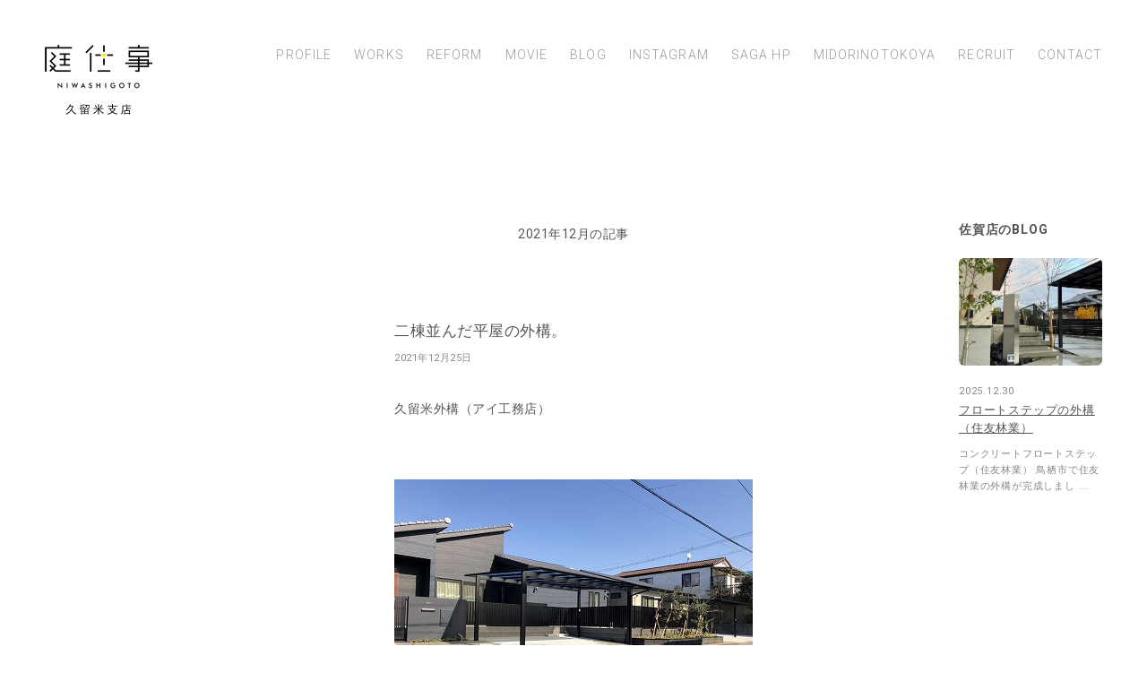

--- FILE ---
content_type: text/html; charset=UTF-8
request_url: https://kurume.niwashigoto.com/blog/2021/12/
body_size: 8711
content:
<!DOCTYPE html>
<html lang="ja">
<head>
<meta charset="UTF-8">

<title>12月  |  2021  |  庭仕事 久留米支店のブログ</title>

<meta name="format-detection" content="telephone=no">

<script type="text/javascript">
if ((navigator.userAgent.indexOf('iPhone') > 0) || navigator.userAgent.indexOf('iPod') > 0 || navigator.userAgent.indexOf('Android') > 0) {
        document.write('<meta name="viewport" content="width=device-width,user-scalable=no,maximum-scale=1" />');
    }else{
        document.write('<meta name="viewport" content="width=980, user-scalable=yes,">');
    }
</script>

<!--[if lt IE 9]>
<script src="https://kurume.niwashigoto.com/resource/script/html5shiv.min.js"></script>
<![endif]-->

<link rel="shortcut icon" type="image/x-icon" href="favicon.ico" />
<link rel="stylesheet" href="https://kurume.niwashigoto.com/resource/css/html5reset-1.6.1.css" media="screen,print" />
<link rel="stylesheet" href="https://kurume.niwashigoto.com/resource/css/base.css" />
<link rel="stylesheet" href="https://kurume.niwashigoto.com/resource/css/style.css" />

<script type="text/javascript" src="https://kurume.niwashigoto.com/resource/script/jquery.min.js"></script>
<script type="text/javascript" src="https://kurume.niwashigoto.com/resource/script/btn.js"></script>
<script type="text/javascript" src="https://kurume.niwashigoto.com/resource/script/sp_menu.js"></script>
<script type="text/javascript" src="https://kurume.niwashigoto.com/resource/script/pagetop.js"></script>

<link rel="stylesheet" href="https://kurume.niwashigoto.com/blog/wp-content/themes/niwashigoto/style.css" />

<link rel='dns-prefetch' href='//s.w.org' />
<link rel="alternate" type="application/rss+xml" title="庭仕事 久留米支店のブログ &raquo; フィード" href="https://kurume.niwashigoto.com/blog/feed/" />
<link rel="alternate" type="application/rss+xml" title="庭仕事 久留米支店のブログ &raquo; コメントフィード" href="https://kurume.niwashigoto.com/blog/comments/feed/" />
		<script type="text/javascript">
			window._wpemojiSettings = {"baseUrl":"https:\/\/s.w.org\/images\/core\/emoji\/12.0.0-1\/72x72\/","ext":".png","svgUrl":"https:\/\/s.w.org\/images\/core\/emoji\/12.0.0-1\/svg\/","svgExt":".svg","source":{"concatemoji":"https:\/\/kurume.niwashigoto.com\/blog\/wp-includes\/js\/wp-emoji-release.min.js?ver=5.3.20"}};
			!function(e,a,t){var n,r,o,i=a.createElement("canvas"),p=i.getContext&&i.getContext("2d");function s(e,t){var a=String.fromCharCode;p.clearRect(0,0,i.width,i.height),p.fillText(a.apply(this,e),0,0);e=i.toDataURL();return p.clearRect(0,0,i.width,i.height),p.fillText(a.apply(this,t),0,0),e===i.toDataURL()}function c(e){var t=a.createElement("script");t.src=e,t.defer=t.type="text/javascript",a.getElementsByTagName("head")[0].appendChild(t)}for(o=Array("flag","emoji"),t.supports={everything:!0,everythingExceptFlag:!0},r=0;r<o.length;r++)t.supports[o[r]]=function(e){if(!p||!p.fillText)return!1;switch(p.textBaseline="top",p.font="600 32px Arial",e){case"flag":return s([127987,65039,8205,9895,65039],[127987,65039,8203,9895,65039])?!1:!s([55356,56826,55356,56819],[55356,56826,8203,55356,56819])&&!s([55356,57332,56128,56423,56128,56418,56128,56421,56128,56430,56128,56423,56128,56447],[55356,57332,8203,56128,56423,8203,56128,56418,8203,56128,56421,8203,56128,56430,8203,56128,56423,8203,56128,56447]);case"emoji":return!s([55357,56424,55356,57342,8205,55358,56605,8205,55357,56424,55356,57340],[55357,56424,55356,57342,8203,55358,56605,8203,55357,56424,55356,57340])}return!1}(o[r]),t.supports.everything=t.supports.everything&&t.supports[o[r]],"flag"!==o[r]&&(t.supports.everythingExceptFlag=t.supports.everythingExceptFlag&&t.supports[o[r]]);t.supports.everythingExceptFlag=t.supports.everythingExceptFlag&&!t.supports.flag,t.DOMReady=!1,t.readyCallback=function(){t.DOMReady=!0},t.supports.everything||(n=function(){t.readyCallback()},a.addEventListener?(a.addEventListener("DOMContentLoaded",n,!1),e.addEventListener("load",n,!1)):(e.attachEvent("onload",n),a.attachEvent("onreadystatechange",function(){"complete"===a.readyState&&t.readyCallback()})),(n=t.source||{}).concatemoji?c(n.concatemoji):n.wpemoji&&n.twemoji&&(c(n.twemoji),c(n.wpemoji)))}(window,document,window._wpemojiSettings);
		</script>
		<style type="text/css">
img.wp-smiley,
img.emoji {
	display: inline !important;
	border: none !important;
	box-shadow: none !important;
	height: 1em !important;
	width: 1em !important;
	margin: 0 .07em !important;
	vertical-align: -0.1em !important;
	background: none !important;
	padding: 0 !important;
}
</style>
	<link rel='stylesheet' id='wp-block-library-css'  href='https://kurume.niwashigoto.com/blog/wp-includes/css/dist/block-library/style.min.css?ver=5.3.20' type='text/css' media='all' />
<link rel='stylesheet' id='sfwppa-public-style-css'  href='https://kurume.niwashigoto.com/blog/wp-content/plugins/styles-for-wp-pagenavi-addon/assets/css/sfwppa-style.css?ver=1.0.1' type='text/css' media='all' />
<link rel='stylesheet' id='wp-pagenavi-css'  href='https://kurume.niwashigoto.com/blog/wp-content/plugins/wp-pagenavi/pagenavi-css.css?ver=2.70' type='text/css' media='all' />
<link rel='https://api.w.org/' href='https://kurume.niwashigoto.com/blog/wp-json/' />
<link rel="EditURI" type="application/rsd+xml" title="RSD" href="https://kurume.niwashigoto.com/blog/xmlrpc.php?rsd" />
<link rel="wlwmanifest" type="application/wlwmanifest+xml" href="https://kurume.niwashigoto.com/blog/wp-includes/wlwmanifest.xml" /> 
<meta name="generator" content="WordPress 5.3.20" />

<!-- Global site tag (gtag.js) - Google Analytics -->
<script async src="https://www.googletagmanager.com/gtag/js?id=UA-12925697-22"></script>
<script>
  window.dataLayer = window.dataLayer || [];
  function gtag(){dataLayer.push(arguments);}
  gtag('js', new Date());

  gtag('config', 'UA-12925697-22');
</script>

</head>

<body>



<!-- ハンバーガーメニュー部分 -->
<div id="toggle">
<div class="trigger">
<span></span>
<span></span>
<span></span>
</div>
</div>
<!-- フルスクリーン部分 -->
<div class="toggleWrap">
<!-- メニュー部分 -->
<ul class="mainNav">
<li><a class="navItem" href="https://kurume.niwashigoto.com/index.php">HOME</a></li>
<li><a class="navItem" href="https://kurume.niwashigoto.com/profile.php">PROFILE</a></li>
<li><a class="navItem" href="https://kurume.niwashigoto.com/works.php">WORKS</a></li>
<li><a class="navItem" href="https://kurume.niwashigoto.com/reform.php">REFORM</a></li>
<li><a class="navItem" href="https://kurume.niwashigoto.com/douga/index.php">MOVIE</a></li>
<li><a class="navItem" href="https://kurume.niwashigoto.com/blog/">BLOG</a></li>
<li><a class="navItem" href="https://www.instagram.com/niwashigoto_saga_kurume/" target="_blank">INSTAGRAM</a></li>
<li><a class="navItem" href="https://www.niwashigoto.com/" target="_blank">SAGA HP</a></li>
<li><a class="navItem" href="https://www.midorinotokoya.com/" target="_blank">MIDORINOTOKOYA</a></li>
<li><a class="navItem" href="https://kurume.niwashigoto.com/recruit.php">RECRUIT</a></li>
<li><a class="navItem" href="https://kurume.niwashigoto.com/contact.php">CONTACT</a></li>
</ul>
</div>



<header>
<div class="logo"><a href="https://kurume.niwashigoto.com/index.php"><img src="https://kurume.niwashigoto.com/resource/image/logo.png" alt="庭仕事 久留米支店"></a></div>
<div class="naviBox">
<div class="navi_btBox">
<nav>
<ul>
<li><a href="https://kurume.niwashigoto.com/profile.php">PROFILE</a></li>
<li><a href="https://kurume.niwashigoto.com/works.php">WORKS</a></li>
<li><a href="https://kurume.niwashigoto.com/reform.php">REFORM</a></li>
<li><a href="https://kurume.niwashigoto.com/douga/index.php">MOVIE</a></li>
<li><a href="https://kurume.niwashigoto.com/blog/">BLOG</a></li>
<li><a href="https://www.instagram.com/niwashigoto_saga_kurume/" target="_blank">INSTAGRAM</a></li>
<li><a href="https://www.niwashigoto.com/" target="_blank">SAGA HP</a></li>
<li><a href="https://www.midorinotokoya.com/" target="_blank">MIDORINOTOKOYA</a></li>
<li><a href="https://kurume.niwashigoto.com/recruit.php">RECRUIT</a></li>
<li><a href="https://kurume.niwashigoto.com/contact.php">CONTACT</a></li>
</ul>
</nav>
</div>
</div>
</header>


<div id="container">







<div id="blog_bannerBox">
<h2 class="other_blog_title">佐賀店のBLOG</h2>
<div class="inner">


<!-- 記事中の1枚目の画像を取得-->
<div class="other_blog_img">
<a href="https://www.niwashigoto.com/blog/">
<img src="https://www.niwashigoto.com/blog/wp-content/uploads/2025/12/S__40149040.jpg" alt="" />
</a>
</div><!-- 記事中の1枚目の画像を取得終了-->

<div class="other_blog_info">

<p class="other_blog_date">2025.12.30</p>

<p class="other_blog_title"><a href="https://www.niwashigoto.com/blog/">フロートステップの外構（住友林業）</a></p>

<p class="other_blog_txt">コンクリートフロートステップ（住友林業） 鳥栖市で住友林業の外構が完成しまし ...</p>

</div>


</div>
</div>





<!--　コンテンツ部分　-->
<div id="contentsBox">


			<h1 class="catit">
				<span>2021年12月の記事</span>			</h1>


  
     


			<div id="post-2211" class="post-2211 post type-post status-publish format-standard hentry category-1 tag-142 tag-267 tag-143 tag-268 tag-50">
			<h2 class="entry-title"><a href="https://kurume.niwashigoto.com/blog/2021/12/25/%e4%ba%8c%e6%a3%9f%e4%b8%a6%e3%82%93%e3%81%a0%e5%b9%b3%e5%b1%8b%e3%81%ae%e5%a4%96%e6%a7%8b%e3%80%82/" title="Permalink to 二棟並んだ平屋の外構。" rel="bookmark">二棟並んだ平屋の外構。</a></h2>

			<div class="entry-meta">
				<span class="entry-date">2021年12月25日</span>			</div><!-- .entry-meta -->

				<div class="entry-content">
				<p>
久留米外構（アイ工務店）<br />
<br />
<img src="https://kurume.niwashigoto.com/blog/wp-content/uploads/2021/12/S__18710539.jpg" alt="" width="400" height="299" class="alignnone size-full wp-image-2212" srcset="https://kurume.niwashigoto.com/blog/wp-content/uploads/2021/12/S__18710539.jpg 400w, https://kurume.niwashigoto.com/blog/wp-content/uploads/2021/12/S__18710539-300x224.jpg 300w" sizes="(max-width: 400px) 100vw, 400px" />
<br />
<img src="https://kurume.niwashigoto.com/blog/wp-content/uploads/2021/12/S__18710536.jpg" alt="" width="400" height="299" class="alignnone size-full wp-image-2213" srcset="https://kurume.niwashigoto.com/blog/wp-content/uploads/2021/12/S__18710536.jpg 400w, https://kurume.niwashigoto.com/blog/wp-content/uploads/2021/12/S__18710536-300x224.jpg 300w" sizes="(max-width: 400px) 100vw, 400px" />
<br />
<img src="https://kurume.niwashigoto.com/blog/wp-content/uploads/2021/12/S__18743303.jpg" alt="" width="400" height="299" class="alignnone size-full wp-image-2214" srcset="https://kurume.niwashigoto.com/blog/wp-content/uploads/2021/12/S__18743303.jpg 400w, https://kurume.niwashigoto.com/blog/wp-content/uploads/2021/12/S__18743303-300x224.jpg 300w" sizes="(max-width: 400px) 100vw, 400px" />
<br />
久留米市アイ工務店外構。<br />
植栽完了、ご近所様にも大好評、<br />
<br />
〝すごく素敵ですね〟頂きました。<br />
<br />
植栽の名前を全部聞かれたので、<br />
もちろん全てお答えしました。<br />
これから庭仕事植栽タグ<br />
もつけさせていただきます。<br />
<br />
気付けば今日はクリスマス、<br />
庭仕事HPもクリスマスバージョンです。<br />
<br />
　　庭仕事久留米　　　江上由宣<br />
</p>
							</div><!-- .entry-content -->
	
			<div class="entry-utility">
									<span class="cat-links">
						<span class="entry-utility-prep entry-utility-prep-cat-links">Posted in</span> <a href="https://kurume.niwashigoto.com/blog/category/%e6%9c%aa%e5%88%86%e9%a1%9e/" rel="category tag">未分類</a>					</span>
					<span class="meta-sep">｜</span>
													<span class="tag-links">
						<span class="entry-utility-prep entry-utility-prep-tag-links">Tagged</span> <a href="https://kurume.niwashigoto.com/blog/tag/%e3%82%a2%e3%82%a4%e5%b7%a5%e5%8b%99%e5%ba%97/" rel="tag">アイ工務店</a>, <a href="https://kurume.niwashigoto.com/blog/tag/%e3%82%a2%e3%82%a4%e5%b7%a5%e5%8b%99%e5%ba%97%e4%b9%85%e7%95%99%e7%b1%b3/" rel="tag">アイ工務店久留米</a>, <a href="https://kurume.niwashigoto.com/blog/tag/%e3%82%a2%e3%82%a4%e5%b7%a5%e5%8b%99%e5%ba%97%e5%a4%96%e6%a7%8b/" rel="tag">アイ工務店外構</a>, <a href="https://kurume.niwashigoto.com/blog/tag/%e3%82%a2%e3%82%a4%e5%b7%a5%e5%8b%99%e5%ba%97%e9%b3%a5%e6%a0%96/" rel="tag">アイ工務店鳥栖</a>, <a href="https://kurume.niwashigoto.com/blog/tag/%e5%ba%ad%e4%bb%95%e4%ba%8b%e4%b9%85%e7%95%99%e7%b1%b3/" rel="tag">庭仕事久留米</a>					</span>
					<span class="meta-sep">｜</span>
								<span class="comments-link"><a href="https://kurume.niwashigoto.com/blog/2021/12/25/%e4%ba%8c%e6%a3%9f%e4%b8%a6%e3%82%93%e3%81%a0%e5%b9%b3%e5%b1%8b%e3%81%ae%e5%a4%96%e6%a7%8b%e3%80%82/#respond">Leave a comment</a></span>
							</div><!-- .entry-utility -->
		</div><!-- #post-## -->

		
	


			<div id="post-2209" class="post-2209 post type-post status-publish format-standard hentry category-4 tag-351 tag-9">
			<h2 class="entry-title"><a href="https://kurume.niwashigoto.com/blog/2021/12/22/%e5%b9%b4%e6%9c%ab%e5%b9%b4%e5%a7%8b%e3%81%ae%e5%96%b6%e6%a5%ad%e6%99%82%e9%96%93%e3%80%82/" title="Permalink to 年末年始の営業時間。" rel="bookmark">年末年始の営業時間。</a></h2>

			<div class="entry-meta">
				<span class="entry-date">2021年12月22日</span>			</div><!-- .entry-meta -->

				<div class="entry-content">
				<p>
庭仕事の年末年始の営業時間は<br />
<br />
12/29（水）~1/5（水）までお休みと<br />
させていただきます。<br />
<br />
今年も残り6日間の営業となりました。<br />
しっかり最後まで頑張ります。<br />
<br />
<br />
　　　庭仕事久留米　　江上由宣</p>
							</div><!-- .entry-content -->
	
			<div class="entry-utility">
									<span class="cat-links">
						<span class="entry-utility-prep entry-utility-prep-cat-links">Posted in</span> <a href="https://kurume.niwashigoto.com/blog/category/%e3%81%8a%e7%9f%a5%e3%82%89%e3%81%9b/" rel="category tag">お知らせ</a>					</span>
					<span class="meta-sep">｜</span>
													<span class="tag-links">
						<span class="entry-utility-prep entry-utility-prep-tag-links">Tagged</span> <a href="https://kurume.niwashigoto.com/blog/tag/%e5%96%b6%e6%a5%ad%e6%99%82%e9%96%93/" rel="tag">営業時間</a>, <a href="https://kurume.niwashigoto.com/blog/tag/%e5%ba%ad%e4%bb%95%e4%ba%8b/" rel="tag">庭仕事</a>					</span>
					<span class="meta-sep">｜</span>
								<span class="comments-link"><a href="https://kurume.niwashigoto.com/blog/2021/12/22/%e5%b9%b4%e6%9c%ab%e5%b9%b4%e5%a7%8b%e3%81%ae%e5%96%b6%e6%a5%ad%e6%99%82%e9%96%93%e3%80%82/#respond">Leave a comment</a></span>
							</div><!-- .entry-utility -->
		</div><!-- #post-## -->

		
	


			<div id="post-2205" class="post-2205 post type-post status-publish format-standard hentry category-2 tag-145 tag-50 tag-162 tag-163 tag-161">
			<h2 class="entry-title"><a href="https://kurume.niwashigoto.com/blog/2021/12/20/%e6%98%ad%e5%92%8c%e5%bb%ba%e8%a8%ad%e3%81%ae%e5%a4%96%e6%a7%8b%ef%bc%88%e4%b8%ad%e5%ba%ad%e4%bd%9c%e3%82%8a%ef%bc%89/" title="Permalink to 昭和建設の外構（中庭作り）" rel="bookmark">昭和建設の外構（中庭作り）</a></h2>

			<div class="entry-meta">
				<span class="entry-date">2021年12月20日</span>			</div><!-- .entry-meta -->

				<div class="entry-content">
				<p>
八女市外構（昭和建設）<br />
<br />
<img src="https://kurume.niwashigoto.com/blog/wp-content/uploads/2021/12/S__18653187.jpg" alt="" width="400" height="299" class="alignnone size-full wp-image-2206" srcset="https://kurume.niwashigoto.com/blog/wp-content/uploads/2021/12/S__18653187.jpg 400w, https://kurume.niwashigoto.com/blog/wp-content/uploads/2021/12/S__18653187-300x224.jpg 300w" sizes="(max-width: 400px) 100vw, 400px" />
<br />
昭和建設外構（八女市）、<br />
今回は中庭の作り込みが<br />
メインで行っております。<br />
完成前ですが、すでに<br />
素敵な空間に仕上がっています。<br />
自分の家にもこんな空間が<br />
あればなぁと思ってしまいました。<br />
<br />
<br />
　　　庭仕事久留米　　　江上由宣<br />
</p>
							</div><!-- .entry-content -->
	
			<div class="entry-utility">
									<span class="cat-links">
						<span class="entry-utility-prep entry-utility-prep-cat-links">Posted in</span> <a href="https://kurume.niwashigoto.com/blog/category/%e4%bb%95%e4%ba%8b%e3%81%ae%e3%81%93%e3%81%a8/" rel="category tag">仕事のこと</a>					</span>
					<span class="meta-sep">｜</span>
													<span class="tag-links">
						<span class="entry-utility-prep entry-utility-prep-tag-links">Tagged</span> <a href="https://kurume.niwashigoto.com/blog/tag/%e5%85%ab%e5%a5%b3%e5%b8%82%e5%a4%96%e6%a7%8b/" rel="tag">八女市外構</a>, <a href="https://kurume.niwashigoto.com/blog/tag/%e5%ba%ad%e4%bb%95%e4%ba%8b%e4%b9%85%e7%95%99%e7%b1%b3/" rel="tag">庭仕事久留米</a>, <a href="https://kurume.niwashigoto.com/blog/tag/%e6%98%ad%e5%92%8c%e5%bb%ba%e8%a8%ad/" rel="tag">昭和建設</a>, <a href="https://kurume.niwashigoto.com/blog/tag/%e6%98%ad%e5%92%8c%e5%bb%ba%e8%a8%ad%e3%82%a8%e3%82%af%e3%82%b9%e3%83%86%e3%83%aa%e3%82%a2/" rel="tag">昭和建設エクステリア</a>, <a href="https://kurume.niwashigoto.com/blog/tag/%e6%98%ad%e5%92%8c%e5%bb%ba%e8%a8%ad%e5%a4%96%e6%a7%8b/" rel="tag">昭和建設外構</a>					</span>
					<span class="meta-sep">｜</span>
								<span class="comments-link"><a href="https://kurume.niwashigoto.com/blog/2021/12/20/%e6%98%ad%e5%92%8c%e5%bb%ba%e8%a8%ad%e3%81%ae%e5%a4%96%e6%a7%8b%ef%bc%88%e4%b8%ad%e5%ba%ad%e4%bd%9c%e3%82%8a%ef%bc%89/#respond">Leave a comment</a></span>
							</div><!-- .entry-utility -->
		</div><!-- #post-## -->

		
	


			<div id="post-2199" class="post-2199 post type-post status-publish format-standard hentry category-2 tag-350 tag-349 tag-8 tag-7 tag-50">
			<h2 class="entry-title"><a href="https://kurume.niwashigoto.com/blog/2021/12/15/%e3%83%a9%e3%82%a4%e3%83%86%e3%82%a3%e3%83%b3%e3%82%b0%e6%92%ae%e5%bd%b1%e3%80%82/" title="Permalink to ライティング撮影。" rel="bookmark">ライティング撮影。</a></h2>

			<div class="entry-meta">
				<span class="entry-date">2021年12月15日</span>			</div><!-- .entry-meta -->

				<div class="entry-content">
				<p>
現場のライティング撮影。<br />
<br />
<img src="https://kurume.niwashigoto.com/blog/wp-content/uploads/2021/12/DSC00272.jpg" alt="" width="400" height="224" class="alignnone size-full wp-image-2200" srcset="https://kurume.niwashigoto.com/blog/wp-content/uploads/2021/12/DSC00272.jpg 400w, https://kurume.niwashigoto.com/blog/wp-content/uploads/2021/12/DSC00272-300x168.jpg 300w" sizes="(max-width: 400px) 100vw, 400px" />
<br />
最高の撮影時間に<br />
ドローンを飛ばすのか、<br />
写真を撮るのかいつも<br />
悩みます。<br />
今回は動画撮影（ドローン）重視で<br />
最高の夜景を逃しましたが、<br />
それでもいい感じに撮れたのでは、<br />
と思いますが。<br />
<br />
<br />
　　　庭仕事久留米　　　江上由宣</p>
							</div><!-- .entry-content -->
	
			<div class="entry-utility">
									<span class="cat-links">
						<span class="entry-utility-prep entry-utility-prep-cat-links">Posted in</span> <a href="https://kurume.niwashigoto.com/blog/category/%e4%bb%95%e4%ba%8b%e3%81%ae%e3%81%93%e3%81%a8/" rel="category tag">仕事のこと</a>					</span>
					<span class="meta-sep">｜</span>
													<span class="tag-links">
						<span class="entry-utility-prep entry-utility-prep-tag-links">Tagged</span> <a href="https://kurume.niwashigoto.com/blog/tag/%e3%82%aa%e3%82%b7%e3%83%a3%e3%83%ac/" rel="tag">オシャレ</a>, <a href="https://kurume.niwashigoto.com/blog/tag/%e3%82%ac%e3%83%bc%e3%83%87%e3%83%b3/" rel="tag">ガーデン</a>, <a href="https://kurume.niwashigoto.com/blog/tag/%e4%b9%85%e7%95%99%e7%b1%b3%e3%82%a8%e3%82%af%e3%82%b9%e3%83%86%e3%83%aa%e3%82%a2/" rel="tag">久留米エクステリア</a>, <a href="https://kurume.niwashigoto.com/blog/tag/%e4%b9%85%e7%95%99%e7%b1%b3%e5%a4%96%e6%a7%8b/" rel="tag">久留米外構</a>, <a href="https://kurume.niwashigoto.com/blog/tag/%e5%ba%ad%e4%bb%95%e4%ba%8b%e4%b9%85%e7%95%99%e7%b1%b3/" rel="tag">庭仕事久留米</a>					</span>
					<span class="meta-sep">｜</span>
								<span class="comments-link"><a href="https://kurume.niwashigoto.com/blog/2021/12/15/%e3%83%a9%e3%82%a4%e3%83%86%e3%82%a3%e3%83%b3%e3%82%b0%e6%92%ae%e5%bd%b1%e3%80%82/#respond">Leave a comment</a></span>
							</div><!-- .entry-utility -->
		</div><!-- #post-## -->

		
	


			<div id="post-2184" class="post-2184 post type-post status-publish format-standard hentry category-2 category-1 tag-334 tag-297 tag-319 tag-68 tag-50">
			<h2 class="entry-title"><a href="https://kurume.niwashigoto.com/blog/2021/12/15/%e3%82%af%e3%83%aa%e3%82%b9%e3%83%9e%e3%82%b9%e3%82%a4%e3%83%ab%e3%83%9f%e3%83%8d%e3%83%bc%e3%82%b7%e3%83%a7%e3%83%b3%ef%bc%88%e3%82%a8%e3%82%af%e3%82%b9%e3%83%86%e3%83%aa%e3%82%a2%ef%bc%89/" title="Permalink to クリスマスイルミネーション（エクステリア）" rel="bookmark">クリスマスイルミネーション（エクステリア）</a></h2>

			<div class="entry-meta">
				<span class="entry-date">2021年12月15日</span>			</div><!-- .entry-meta -->

				<div class="entry-content">
				<p>
大牟田市外構（クリスマスイルミネーション）<br />
<br />
<img src="https://kurume.niwashigoto.com/blog/wp-content/uploads/2021/12/DSC00216.jpg" alt="" width="400" height="224" class="alignnone size-full wp-image-2191" srcset="https://kurume.niwashigoto.com/blog/wp-content/uploads/2021/12/DSC00216.jpg 400w, https://kurume.niwashigoto.com/blog/wp-content/uploads/2021/12/DSC00216-300x168.jpg 300w" sizes="(max-width: 400px) 100vw, 400px" />
<br />
<img src="https://kurume.niwashigoto.com/blog/wp-content/uploads/2021/12/DSC00191.jpg" alt="" width="400" height="224" class="alignnone size-full wp-image-2186" srcset="https://kurume.niwashigoto.com/blog/wp-content/uploads/2021/12/DSC00191.jpg 400w, https://kurume.niwashigoto.com/blog/wp-content/uploads/2021/12/DSC00191-300x168.jpg 300w" sizes="(max-width: 400px) 100vw, 400px" />
<br />
<img src="https://kurume.niwashigoto.com/blog/wp-content/uploads/2021/12/DSC00193.jpg" alt="" width="400" height="224" class="alignnone size-full wp-image-2187" srcset="https://kurume.niwashigoto.com/blog/wp-content/uploads/2021/12/DSC00193.jpg 400w, https://kurume.niwashigoto.com/blog/wp-content/uploads/2021/12/DSC00193-300x168.jpg 300w" sizes="(max-width: 400px) 100vw, 400px" />
<br />
<img src="https://kurume.niwashigoto.com/blog/wp-content/uploads/2021/12/DSC00211.jpg" alt="" width="400" height="224" class="alignnone size-full wp-image-2190" srcset="https://kurume.niwashigoto.com/blog/wp-content/uploads/2021/12/DSC00211.jpg 400w, https://kurume.niwashigoto.com/blog/wp-content/uploads/2021/12/DSC00211-300x168.jpg 300w" sizes="(max-width: 400px) 100vw, 400px" />
<br />
<img src="https://kurume.niwashigoto.com/blog/wp-content/uploads/2021/12/DSC00224-e1639564156151.jpg" alt="" width="224" height="400" class="alignnone size-full wp-image-2192" srcset="https://kurume.niwashigoto.com/blog/wp-content/uploads/2021/12/DSC00224-e1639564156151.jpg 224w, https://kurume.niwashigoto.com/blog/wp-content/uploads/2021/12/DSC00224-e1639564156151-168x300.jpg 168w" sizes="(max-width: 224px) 100vw, 224px" />
<br />
<img src="https://kurume.niwashigoto.com/blog/wp-content/uploads/2021/12/DSC00202-e1639564182588.jpg" alt="" width="224" height="400" class="alignnone size-full wp-image-2189" srcset="https://kurume.niwashigoto.com/blog/wp-content/uploads/2021/12/DSC00202-e1639564182588.jpg 224w, https://kurume.niwashigoto.com/blog/wp-content/uploads/2021/12/DSC00202-e1639564182588-168x300.jpg 168w" sizes="(max-width: 224px) 100vw, 224px" />
<br />
<img src="https://kurume.niwashigoto.com/blog/wp-content/uploads/2021/12/DSC00201.jpg" alt="" width="400" height="224" class="alignnone size-full wp-image-2188" srcset="https://kurume.niwashigoto.com/blog/wp-content/uploads/2021/12/DSC00201.jpg 400w, https://kurume.niwashigoto.com/blog/wp-content/uploads/2021/12/DSC00201-300x168.jpg 300w" sizes="(max-width: 400px) 100vw, 400px" />
<br />
<img src="https://kurume.niwashigoto.com/blog/wp-content/uploads/2021/12/DSC00225.jpg" alt="" width="400" height="224" class="alignnone size-full wp-image-2193" srcset="https://kurume.niwashigoto.com/blog/wp-content/uploads/2021/12/DSC00225.jpg 400w, https://kurume.niwashigoto.com/blog/wp-content/uploads/2021/12/DSC00225-300x168.jpg 300w" sizes="(max-width: 400px) 100vw, 400px" />
<br />
<img src="https://kurume.niwashigoto.com/blog/wp-content/uploads/2021/12/DSC00227.jpg" alt="" width="400" height="224" class="alignnone size-full wp-image-2194" srcset="https://kurume.niwashigoto.com/blog/wp-content/uploads/2021/12/DSC00227.jpg 400w, https://kurume.niwashigoto.com/blog/wp-content/uploads/2021/12/DSC00227-300x168.jpg 300w" sizes="(max-width: 400px) 100vw, 400px" />
<br />
<img src="https://kurume.niwashigoto.com/blog/wp-content/uploads/2021/12/DSC00233.jpg" alt="" width="400" height="224" class="alignnone size-full wp-image-2196" srcset="https://kurume.niwashigoto.com/blog/wp-content/uploads/2021/12/DSC00233.jpg 400w, https://kurume.niwashigoto.com/blog/wp-content/uploads/2021/12/DSC00233-300x168.jpg 300w" sizes="(max-width: 400px) 100vw, 400px" />
<br />
完成現場のクリスマス<br />
イルミネーション。<br />
見ているだけで楽しくなります。<br />
<br />
<br />
　　庭仕事久留米　江上由宣</p>
							</div><!-- .entry-content -->
	
			<div class="entry-utility">
									<span class="cat-links">
						<span class="entry-utility-prep entry-utility-prep-cat-links">Posted in</span> <a href="https://kurume.niwashigoto.com/blog/category/%e4%bb%95%e4%ba%8b%e3%81%ae%e3%81%93%e3%81%a8/" rel="category tag">仕事のこと</a>, <a href="https://kurume.niwashigoto.com/blog/category/%e6%9c%aa%e5%88%86%e9%a1%9e/" rel="category tag">未分類</a>					</span>
					<span class="meta-sep">｜</span>
													<span class="tag-links">
						<span class="entry-utility-prep entry-utility-prep-tag-links">Tagged</span> <a href="https://kurume.niwashigoto.com/blog/tag/%e3%82%a2%e3%83%bc%e3%83%90%e3%83%b3%e3%83%9b%e3%83%bc%e3%83%a0/" rel="tag">アーバンホーム</a>, <a href="https://kurume.niwashigoto.com/blog/tag/%e3%82%a2%e3%83%bc%e3%83%90%e3%83%b3%e3%83%9b%e3%83%bc%e3%83%a0%e5%a4%96%e6%a7%8b/" rel="tag">アーバンホーム外構</a>, <a href="https://kurume.niwashigoto.com/blog/tag/%e3%82%a2%e3%83%bc%e3%83%90%e3%83%b3%e3%83%9b%e3%83%bc%e3%83%a0%e5%b9%b3%e5%b1%8b/" rel="tag">アーバンホーム平屋</a>, <a href="https://kurume.niwashigoto.com/blog/tag/%e5%a4%a7%e7%89%9f%e7%94%b0%e5%a4%96%e6%a7%8b/" rel="tag">大牟田外構</a>, <a href="https://kurume.niwashigoto.com/blog/tag/%e5%ba%ad%e4%bb%95%e4%ba%8b%e4%b9%85%e7%95%99%e7%b1%b3/" rel="tag">庭仕事久留米</a>					</span>
					<span class="meta-sep">｜</span>
								<span class="comments-link"><a href="https://kurume.niwashigoto.com/blog/2021/12/15/%e3%82%af%e3%83%aa%e3%82%b9%e3%83%9e%e3%82%b9%e3%82%a4%e3%83%ab%e3%83%9f%e3%83%8d%e3%83%bc%e3%82%b7%e3%83%a7%e3%83%b3%ef%bc%88%e3%82%a8%e3%82%af%e3%82%b9%e3%83%86%e3%83%aa%e3%82%a2%ef%bc%89/#respond">Leave a comment</a></span>
							</div><!-- .entry-utility -->
		</div><!-- #post-## -->

		
	


			<div id="post-2178" class="post-2178 post type-post status-publish format-standard hentry category-1 tag-kt tag-225 tag-50 tag-33">
			<h2 class="entry-title"><a href="https://kurume.niwashigoto.com/blog/2021/12/08/%e3%82%bc%e3%83%ad%e3%82%ad%e3%83%a5%e3%83%bc%e3%83%96%e4%bd%8f%e5%ae%85%ef%bc%88sc%e3%80%81%e3%82%ac%e3%83%bc%e3%83%87%e3%83%b3%e3%83%ab%e3%83%bc%e3%83%a0gf%ef%bc%89/" title="Permalink to ゼロキューブ住宅（SC、ガーデンルームGF）" rel="bookmark">ゼロキューブ住宅（SC、ガーデンルームGF）</a></h2>

			<div class="entry-meta">
				<span class="entry-date">2021年12月8日</span>			</div><!-- .entry-meta -->

				<div class="entry-content">
				<p>
柳川市外構（ゼロキューブ）<br />
<br />
<img src="https://kurume.niwashigoto.com/blog/wp-content/uploads/2021/12/LINE_ALBUM_21.12.06-撮影データ_211208-1.jpg" alt="" width="400" height="265" class="alignnone size-full wp-image-2179" srcset="https://kurume.niwashigoto.com/blog/wp-content/uploads/2021/12/LINE_ALBUM_21.12.06-撮影データ_211208-1.jpg 400w, https://kurume.niwashigoto.com/blog/wp-content/uploads/2021/12/LINE_ALBUM_21.12.06-撮影データ_211208-1-300x199.jpg 300w" sizes="(max-width: 400px) 100vw, 400px" />
<br />
<img src="https://kurume.niwashigoto.com/blog/wp-content/uploads/2021/12/LINE_ALBUM_21_0.12.06-撮影データ_211208-1.jpg" alt="" width="400" height="265" class="alignnone size-full wp-image-2180" srcset="https://kurume.niwashigoto.com/blog/wp-content/uploads/2021/12/LINE_ALBUM_21_0.12.06-撮影データ_211208-1.jpg 400w, https://kurume.niwashigoto.com/blog/wp-content/uploads/2021/12/LINE_ALBUM_21_0.12.06-撮影データ_211208-1-300x199.jpg 300w" sizes="(max-width: 400px) 100vw, 400px" />
<br />
<img src="https://kurume.niwashigoto.com/blog/wp-content/uploads/2021/12/LINE_ALBUM_21_1.12.06-撮影データ_211208-1.jpg" alt="" width="400" height="265" class="alignnone size-full wp-image-2181" srcset="https://kurume.niwashigoto.com/blog/wp-content/uploads/2021/12/LINE_ALBUM_21_1.12.06-撮影データ_211208-1.jpg 400w, https://kurume.niwashigoto.com/blog/wp-content/uploads/2021/12/LINE_ALBUM_21_1.12.06-撮影データ_211208-1-300x199.jpg 300w" sizes="(max-width: 400px) 100vw, 400px" />
<br />
柳川市の外構（KTホーム）<br />
SC、ガーデンルームGFで作る外構、<br />
SCの存在感に圧倒されます。<br />
綺麗に仕上がりました。<br />
<br />
<br />
　　　庭仕事久留米　江上由宣</p>
							</div><!-- .entry-content -->
	
			<div class="entry-utility">
									<span class="cat-links">
						<span class="entry-utility-prep entry-utility-prep-cat-links">Posted in</span> <a href="https://kurume.niwashigoto.com/blog/category/%e6%9c%aa%e5%88%86%e9%a1%9e/" rel="category tag">未分類</a>					</span>
					<span class="meta-sep">｜</span>
													<span class="tag-links">
						<span class="entry-utility-prep entry-utility-prep-tag-links">Tagged</span> <a href="https://kurume.niwashigoto.com/blog/tag/kt%e3%83%9b%e3%83%bc%e3%83%a0/" rel="tag">KTホーム</a>, <a href="https://kurume.niwashigoto.com/blog/tag/kt%e3%83%9b%e3%83%bc%e3%83%a0%e5%a4%96%e6%a7%8b/" rel="tag">KTホーム外構</a>, <a href="https://kurume.niwashigoto.com/blog/tag/%e3%82%bc%e3%83%ad%e3%82%ad%e3%83%a5%e3%83%bc%e3%83%96%e5%a4%96%e6%a7%8b/" rel="tag">ゼロキューブ外構</a>, <a href="https://kurume.niwashigoto.com/blog/tag/%e5%ba%ad%e4%bb%95%e4%ba%8b%e4%b9%85%e7%95%99%e7%b1%b3/" rel="tag">庭仕事久留米</a>, <a href="https://kurume.niwashigoto.com/blog/tag/%e6%9f%b3%e5%b7%9d%e5%a4%96%e6%a7%8b/" rel="tag">柳川外構</a>					</span>
					<span class="meta-sep">｜</span>
								<span class="comments-link"><a href="https://kurume.niwashigoto.com/blog/2021/12/08/%e3%82%bc%e3%83%ad%e3%82%ad%e3%83%a5%e3%83%bc%e3%83%96%e4%bd%8f%e5%ae%85%ef%bc%88sc%e3%80%81%e3%82%ac%e3%83%bc%e3%83%87%e3%83%b3%e3%83%ab%e3%83%bc%e3%83%a0gf%ef%bc%89/#respond">Leave a comment</a></span>
							</div><!-- .entry-utility -->
		</div><!-- #post-## -->

		
	


			<div id="post-2172" class="post-2172 post type-post status-publish format-standard hentry category-1 tag-348 tag-347 tag-241 tag-240 tag-50">
			<h2 class="entry-title"><a href="https://kurume.niwashigoto.com/blog/2021/12/08/%e3%81%8a%e5%8f%8b%e9%81%94%e3%81%ae%e3%81%94%e7%b4%b9%e4%bb%8b%e3%80%82/" title="Permalink to お友達のご紹介。" rel="bookmark">お友達のご紹介。</a></h2>

			<div class="entry-meta">
				<span class="entry-date">2021年12月8日</span>			</div><!-- .entry-meta -->

				<div class="entry-content">
				<p>
久留米市T様からご友人の<br />
ご紹介を頂きました。<br />
<br />
<img src="https://kurume.niwashigoto.com/blog/wp-content/uploads/2021/12/LINE_ALBUM_21_2.12.06-撮影データ_211208-1.jpg" alt="" width="400" height="265" class="alignnone size-full wp-image-2173" srcset="https://kurume.niwashigoto.com/blog/wp-content/uploads/2021/12/LINE_ALBUM_21_2.12.06-撮影データ_211208-1.jpg 400w, https://kurume.niwashigoto.com/blog/wp-content/uploads/2021/12/LINE_ALBUM_21_2.12.06-撮影データ_211208-1-300x199.jpg 300w" sizes="(max-width: 400px) 100vw, 400px" />
<br />
<img src="https://kurume.niwashigoto.com/blog/wp-content/uploads/2021/12/LINE_ALBUM_21_4.12.06-撮影データ_211208.jpg" alt="" width="400" height="265" class="alignnone size-full wp-image-2174" srcset="https://kurume.niwashigoto.com/blog/wp-content/uploads/2021/12/LINE_ALBUM_21_4.12.06-撮影データ_211208.jpg 400w, https://kurume.niwashigoto.com/blog/wp-content/uploads/2021/12/LINE_ALBUM_21_4.12.06-撮影データ_211208-300x199.jpg 300w" sizes="(max-width: 400px) 100vw, 400px" />
<br />
<img src="https://kurume.niwashigoto.com/blog/wp-content/uploads/2021/12/LINE_ALBUM_21_3.12.06-撮影データ_211208.jpg" alt="" width="400" height="265" class="alignnone size-full wp-image-2175" srcset="https://kurume.niwashigoto.com/blog/wp-content/uploads/2021/12/LINE_ALBUM_21_3.12.06-撮影データ_211208.jpg 400w, https://kurume.niwashigoto.com/blog/wp-content/uploads/2021/12/LINE_ALBUM_21_3.12.06-撮影データ_211208-300x199.jpg 300w" sizes="(max-width: 400px) 100vw, 400px" />
<br />
T様の外構を見て、気に入って<br />
頂きご紹介といった流れだそうです。<br />
本当、有難うございます。<br />
<br />
<br />
　　　庭仕事久留米　江上由宣</p>
							</div><!-- .entry-content -->
	
			<div class="entry-utility">
									<span class="cat-links">
						<span class="entry-utility-prep entry-utility-prep-cat-links">Posted in</span> <a href="https://kurume.niwashigoto.com/blog/category/%e6%9c%aa%e5%88%86%e9%a1%9e/" rel="category tag">未分類</a>					</span>
					<span class="meta-sep">｜</span>
													<span class="tag-links">
						<span class="entry-utility-prep entry-utility-prep-tag-links">Tagged</span> <a href="https://kurume.niwashigoto.com/blog/tag/%e3%83%98%e3%83%bc%e3%83%99%e3%83%aa%e3%82%a2%e3%83%b3/" rel="tag">ヘーベリアン</a>, <a href="https://kurume.niwashigoto.com/blog/tag/%e3%83%98%e3%83%bc%e3%83%99%e3%83%ab%e3%83%8f%e3%82%a6%e3%82%b9/" rel="tag">ヘーベルハウス</a>, <a href="https://kurume.niwashigoto.com/blog/tag/%e3%83%98%e3%83%bc%e3%83%99%e3%83%ab%e3%83%8f%e3%82%a6%e3%82%b9%e3%82%a8%e3%82%af%e3%82%b9%e3%83%86%e3%83%aa%e3%82%a2/" rel="tag">ヘーベルハウスエクステリア</a>, <a href="https://kurume.niwashigoto.com/blog/tag/%e3%83%98%e3%83%bc%e3%83%99%e3%83%ab%e3%83%8f%e3%82%a6%e3%82%b9%e5%a4%96%e6%a7%8b/" rel="tag">ヘーベルハウス外構</a>, <a href="https://kurume.niwashigoto.com/blog/tag/%e5%ba%ad%e4%bb%95%e4%ba%8b%e4%b9%85%e7%95%99%e7%b1%b3/" rel="tag">庭仕事久留米</a>					</span>
					<span class="meta-sep">｜</span>
								<span class="comments-link"><a href="https://kurume.niwashigoto.com/blog/2021/12/08/%e3%81%8a%e5%8f%8b%e9%81%94%e3%81%ae%e3%81%94%e7%b4%b9%e4%bb%8b%e3%80%82/#respond">Leave a comment</a></span>
							</div><!-- .entry-utility -->
		</div><!-- #post-## -->

		
	


			<div id="post-2165" class="post-2165 post type-post status-publish format-standard hentry category-2 tag-297 tag-68 tag-227 tag-296 tag-50">
			<h2 class="entry-title"><a href="https://kurume.niwashigoto.com/blog/2021/12/08/%e3%82%af%e3%83%aa%e3%82%b9%e3%83%9e%e3%82%b9%e3%82%a4%e3%83%ab%e3%83%9f%e3%83%8d%e3%83%bc%e3%82%b7%e3%83%a7%e3%83%b3%ef%bc%88%e5%a4%96%e6%a7%8b%ef%bc%89/" title="Permalink to クリスマスイルミネーション（外構）" rel="bookmark">クリスマスイルミネーション（外構）</a></h2>

			<div class="entry-meta">
				<span class="entry-date">2021年12月8日</span>			</div><!-- .entry-meta -->

				<div class="entry-content">
				<p>
大牟田市外構（アーバンホーム）<br />
<br />
<img src="https://kurume.niwashigoto.com/blog/wp-content/uploads/2021/12/LINE_ALBUM_21.12.06-撮影データ_211208.jpg" alt="" width="400" height="265" class="alignnone size-full wp-image-2166" srcset="https://kurume.niwashigoto.com/blog/wp-content/uploads/2021/12/LINE_ALBUM_21.12.06-撮影データ_211208.jpg 400w, https://kurume.niwashigoto.com/blog/wp-content/uploads/2021/12/LINE_ALBUM_21.12.06-撮影データ_211208-300x199.jpg 300w" sizes="(max-width: 400px) 100vw, 400px" />
<br />
<img src="https://kurume.niwashigoto.com/blog/wp-content/uploads/2021/12/LINE_ALBUM_21_0.12.06-撮影データ_211208.jpg" alt="" width="400" height="265" class="alignnone size-full wp-image-2167" srcset="https://kurume.niwashigoto.com/blog/wp-content/uploads/2021/12/LINE_ALBUM_21_0.12.06-撮影データ_211208.jpg 400w, https://kurume.niwashigoto.com/blog/wp-content/uploads/2021/12/LINE_ALBUM_21_0.12.06-撮影データ_211208-300x199.jpg 300w" sizes="(max-width: 400px) 100vw, 400px" />
<br />
<img src="https://kurume.niwashigoto.com/blog/wp-content/uploads/2021/12/LINE_ALBUM_21_1.12.06-撮影データ_211208.jpg" alt="" width="400" height="265" class="alignnone size-full wp-image-2168" srcset="https://kurume.niwashigoto.com/blog/wp-content/uploads/2021/12/LINE_ALBUM_21_1.12.06-撮影データ_211208.jpg 400w, https://kurume.niwashigoto.com/blog/wp-content/uploads/2021/12/LINE_ALBUM_21_1.12.06-撮影データ_211208-300x199.jpg 300w" sizes="(max-width: 400px) 100vw, 400px" />
<br />
<img src="https://kurume.niwashigoto.com/blog/wp-content/uploads/2021/12/LINE_ALBUM_21_2.12.06-撮影データ_211208.jpg" alt="" width="400" height="265" class="alignnone size-full wp-image-2169" srcset="https://kurume.niwashigoto.com/blog/wp-content/uploads/2021/12/LINE_ALBUM_21_2.12.06-撮影データ_211208.jpg 400w, https://kurume.niwashigoto.com/blog/wp-content/uploads/2021/12/LINE_ALBUM_21_2.12.06-撮影データ_211208-300x199.jpg 300w" sizes="(max-width: 400px) 100vw, 400px" />
<br />
ようやくラジオからも<br />
クリスマスソングが頻繁に<br />
かかりだしました。<br />
年末に向けて、やること多し。<br />
今年の締めくくり、一気に<br />
駆け抜けたいところです。<br />
ただ怪我や事故には十分注意、<br />
あと飲酒運転は絶対ダメですね。<br />
<br />
<br />
　　庭仕事久留米　江上由宣</p>
							</div><!-- .entry-content -->
	
			<div class="entry-utility">
									<span class="cat-links">
						<span class="entry-utility-prep entry-utility-prep-cat-links">Posted in</span> <a href="https://kurume.niwashigoto.com/blog/category/%e4%bb%95%e4%ba%8b%e3%81%ae%e3%81%93%e3%81%a8/" rel="category tag">仕事のこと</a>					</span>
					<span class="meta-sep">｜</span>
													<span class="tag-links">
						<span class="entry-utility-prep entry-utility-prep-tag-links">Tagged</span> <a href="https://kurume.niwashigoto.com/blog/tag/%e3%82%a2%e3%83%bc%e3%83%90%e3%83%b3%e3%83%9b%e3%83%bc%e3%83%a0%e5%a4%96%e6%a7%8b/" rel="tag">アーバンホーム外構</a>, <a href="https://kurume.niwashigoto.com/blog/tag/%e5%a4%a7%e7%89%9f%e7%94%b0%e5%a4%96%e6%a7%8b/" rel="tag">大牟田外構</a>, <a href="https://kurume.niwashigoto.com/blog/tag/%e5%a4%a7%e7%89%9f%e7%94%b0%e5%b8%82%e3%82%a8%e3%82%af%e3%82%b9%e3%83%86%e3%83%aa%e3%82%a2/" rel="tag">大牟田市エクステリア</a>, <a href="https://kurume.niwashigoto.com/blog/tag/%e5%a4%a7%e7%89%9f%e7%94%b0%e5%b8%82%e5%a4%96%e6%a7%8b/" rel="tag">大牟田市外構</a>, <a href="https://kurume.niwashigoto.com/blog/tag/%e5%ba%ad%e4%bb%95%e4%ba%8b%e4%b9%85%e7%95%99%e7%b1%b3/" rel="tag">庭仕事久留米</a>					</span>
					<span class="meta-sep">｜</span>
								<span class="comments-link"><a href="https://kurume.niwashigoto.com/blog/2021/12/08/%e3%82%af%e3%83%aa%e3%82%b9%e3%83%9e%e3%82%b9%e3%82%a4%e3%83%ab%e3%83%9f%e3%83%8d%e3%83%bc%e3%82%b7%e3%83%a7%e3%83%b3%ef%bc%88%e5%a4%96%e6%a7%8b%ef%bc%89/#respond">Leave a comment</a></span>
							</div><!-- .entry-utility -->
		</div><!-- #post-## -->

		
	


			<div id="post-2157" class="post-2157 post type-post status-publish format-standard hentry category-2 tag-7 tag-126 tag-106 tag-108 tag-50">
			<h2 class="entry-title"><a href="https://kurume.niwashigoto.com/blog/2021/12/03/%e4%bd%8f%e5%8f%8b%e6%9e%97%e6%a5%ad%e5%b9%b3%e5%b1%8b%ef%bc%88%e6%a4%8d%e6%a0%bd%e5%b7%a5%e4%ba%8b%ef%bc%89/" title="Permalink to 住友林業平屋（植栽工事）" rel="bookmark">住友林業平屋（植栽工事）</a></h2>

			<div class="entry-meta">
				<span class="entry-date">2021年12月3日</span>			</div><!-- .entry-meta -->

				<div class="entry-content">
				<p>
久留米外構（住友林業平屋）<br />
<br />
<img src="https://kurume.niwashigoto.com/blog/wp-content/uploads/2021/12/S__18358296.jpg" alt="" width="1024" height="766" class="alignnone size-full wp-image-2158" srcset="https://kurume.niwashigoto.com/blog/wp-content/uploads/2021/12/S__18358296.jpg 1024w, https://kurume.niwashigoto.com/blog/wp-content/uploads/2021/12/S__18358296-300x224.jpg 300w, https://kurume.niwashigoto.com/blog/wp-content/uploads/2021/12/S__18358296-768x575.jpg 768w" sizes="(max-width: 1024px) 100vw, 1024px" />
<br />
<img src="https://kurume.niwashigoto.com/blog/wp-content/uploads/2021/12/S__18358280.jpg" alt="" width="1024" height="767" class="alignnone size-full wp-image-2159" srcset="https://kurume.niwashigoto.com/blog/wp-content/uploads/2021/12/S__18358280.jpg 1024w, https://kurume.niwashigoto.com/blog/wp-content/uploads/2021/12/S__18358280-300x225.jpg 300w, https://kurume.niwashigoto.com/blog/wp-content/uploads/2021/12/S__18358280-768x575.jpg 768w" sizes="(max-width: 1024px) 100vw, 1024px" />
<br />
<img src="https://kurume.niwashigoto.com/blog/wp-content/uploads/2021/12/S__18358282.jpg" alt="" width="1024" height="767" class="alignnone size-full wp-image-2160" srcset="https://kurume.niwashigoto.com/blog/wp-content/uploads/2021/12/S__18358282.jpg 1024w, https://kurume.niwashigoto.com/blog/wp-content/uploads/2021/12/S__18358282-300x225.jpg 300w, https://kurume.niwashigoto.com/blog/wp-content/uploads/2021/12/S__18358282-768x575.jpg 768w" sizes="(max-width: 1024px) 100vw, 1024px" />
<br />
<img src="https://kurume.niwashigoto.com/blog/wp-content/uploads/2021/12/S__18358288.jpg" alt="" width="767" height="1024" class="alignnone size-full wp-image-2161" srcset="https://kurume.niwashigoto.com/blog/wp-content/uploads/2021/12/S__18358288.jpg 767w, https://kurume.niwashigoto.com/blog/wp-content/uploads/2021/12/S__18358288-225x300.jpg 225w" sizes="(max-width: 767px) 100vw, 767px" />
<br />
今日も生憎の天候ですたが、<br />
川原さんと、助っ人江口君の<br />
頑張りで順調に進んでいます。<br />
大きな植木も大体植え終わりました。<br />
<br />
<br />
　　　庭仕事久留米　　　江上由宣</p>
							</div><!-- .entry-content -->
	
			<div class="entry-utility">
									<span class="cat-links">
						<span class="entry-utility-prep entry-utility-prep-cat-links">Posted in</span> <a href="https://kurume.niwashigoto.com/blog/category/%e4%bb%95%e4%ba%8b%e3%81%ae%e3%81%93%e3%81%a8/" rel="category tag">仕事のこと</a>					</span>
					<span class="meta-sep">｜</span>
													<span class="tag-links">
						<span class="entry-utility-prep entry-utility-prep-tag-links">Tagged</span> <a href="https://kurume.niwashigoto.com/blog/tag/%e4%b9%85%e7%95%99%e7%b1%b3%e5%a4%96%e6%a7%8b/" rel="tag">久留米外構</a>, <a href="https://kurume.niwashigoto.com/blog/tag/%e4%bd%8f%e5%8f%8b%e6%9e%97%e6%a5%ad%e3%80%81%e5%a4%96%e6%a7%8b/" rel="tag">住友林業、外構</a>, <a href="https://kurume.niwashigoto.com/blog/tag/%e4%bd%8f%e5%8f%8b%e6%9e%97%e6%a5%ad%e5%a4%96%e6%a7%8b/" rel="tag">住友林業外構</a>, <a href="https://kurume.niwashigoto.com/blog/tag/%e4%bd%8f%e5%8f%8b%e6%9e%97%e6%a5%ad%e5%b9%b3%e5%b1%8b/" rel="tag">住友林業平屋</a>, <a href="https://kurume.niwashigoto.com/blog/tag/%e5%ba%ad%e4%bb%95%e4%ba%8b%e4%b9%85%e7%95%99%e7%b1%b3/" rel="tag">庭仕事久留米</a>					</span>
					<span class="meta-sep">｜</span>
								<span class="comments-link"><a href="https://kurume.niwashigoto.com/blog/2021/12/03/%e4%bd%8f%e5%8f%8b%e6%9e%97%e6%a5%ad%e5%b9%b3%e5%b1%8b%ef%bc%88%e6%a4%8d%e6%a0%bd%e5%b7%a5%e4%ba%8b%ef%bc%89/#respond">Leave a comment</a></span>
							</div><!-- .entry-utility -->
		</div><!-- #post-## -->

		
	


			<div id="post-2152" class="post-2152 post type-post status-publish format-standard hentry category-2 category-1 tag-142 tag-143 tag-346 tag-7 tag-50">
			<h2 class="entry-title"><a href="https://kurume.niwashigoto.com/blog/2021/12/03/%e4%ba%8c%e4%b8%96%e5%b8%af%e5%b9%b3%e5%b1%8b%ef%bc%88%e3%82%a2%e3%82%a4%e5%b7%a5%e5%8b%99%e5%ba%97%ef%bc%89%e5%90%8c%e6%99%82%e7%9d%80%e5%b7%a5%e3%80%82/" title="Permalink to 二世帯平屋（アイ工務店）同時着工。" rel="bookmark">二世帯平屋（アイ工務店）同時着工。</a></h2>

			<div class="entry-meta">
				<span class="entry-date">2021年12月3日</span>			</div><!-- .entry-meta -->

				<div class="entry-content">
				<p>
久留米市外構（アイ工務店）<br />
<br />
<img src="https://kurume.niwashigoto.com/blog/wp-content/uploads/2021/12/S__18350095.jpg" alt="" width="1024" height="767" class="alignnone size-full wp-image-2154" srcset="https://kurume.niwashigoto.com/blog/wp-content/uploads/2021/12/S__18350095.jpg 1024w, https://kurume.niwashigoto.com/blog/wp-content/uploads/2021/12/S__18350095-300x225.jpg 300w, https://kurume.niwashigoto.com/blog/wp-content/uploads/2021/12/S__18350095-768x575.jpg 768w" sizes="(max-width: 1024px) 100vw, 1024px" />
<br />
生憎の天候ですが、何とか<br />
工事は進んでいます。<br />
二世帯の外構だけに、<br />
左官さんに少し負担が<br />
かかっていますが、そこは<br />
若さで乗り越えてもらっています。<br />
<br />
<br />
　　庭仕事久留米　　江上由宣</p>
							</div><!-- .entry-content -->
	
			<div class="entry-utility">
									<span class="cat-links">
						<span class="entry-utility-prep entry-utility-prep-cat-links">Posted in</span> <a href="https://kurume.niwashigoto.com/blog/category/%e4%bb%95%e4%ba%8b%e3%81%ae%e3%81%93%e3%81%a8/" rel="category tag">仕事のこと</a>, <a href="https://kurume.niwashigoto.com/blog/category/%e6%9c%aa%e5%88%86%e9%a1%9e/" rel="category tag">未分類</a>					</span>
					<span class="meta-sep">｜</span>
													<span class="tag-links">
						<span class="entry-utility-prep entry-utility-prep-tag-links">Tagged</span> <a href="https://kurume.niwashigoto.com/blog/tag/%e3%82%a2%e3%82%a4%e5%b7%a5%e5%8b%99%e5%ba%97/" rel="tag">アイ工務店</a>, <a href="https://kurume.niwashigoto.com/blog/tag/%e3%82%a2%e3%82%a4%e5%b7%a5%e5%8b%99%e5%ba%97%e5%a4%96%e6%a7%8b/" rel="tag">アイ工務店外構</a>, <a href="https://kurume.niwashigoto.com/blog/tag/%e4%b9%85%e7%95%99%e7%b1%b3/" rel="tag">久留米</a>, <a href="https://kurume.niwashigoto.com/blog/tag/%e4%b9%85%e7%95%99%e7%b1%b3%e5%a4%96%e6%a7%8b/" rel="tag">久留米外構</a>, <a href="https://kurume.niwashigoto.com/blog/tag/%e5%ba%ad%e4%bb%95%e4%ba%8b%e4%b9%85%e7%95%99%e7%b1%b3/" rel="tag">庭仕事久留米</a>					</span>
					<span class="meta-sep">｜</span>
								<span class="comments-link"><a href="https://kurume.niwashigoto.com/blog/2021/12/03/%e4%ba%8c%e4%b8%96%e5%b8%af%e5%b9%b3%e5%b1%8b%ef%bc%88%e3%82%a2%e3%82%a4%e5%b7%a5%e5%8b%99%e5%ba%97%ef%bc%89%e5%90%8c%e6%99%82%e7%9d%80%e5%b7%a5%e3%80%82/#respond">Leave a comment</a></span>
							</div><!-- .entry-utility -->
		</div><!-- #post-## -->

		
	

<div class='wp-pagenavi'>
<span class='current'>1</span><a class="page larger" href="https://kurume.niwashigoto.com/blog/2021/12/page/2/">2</a><a class="nextpostslink" rel="next" href="https://kurume.niwashigoto.com/blog/2021/12/page/2/">»</a>
</div>

</div><!--　/コンテンツ部分　-->



<div id="footmenu">



<ul>
<li id="search-2" class="widget-container widget_search"><form role="search" method="get" id="searchform" class="searchform" action="https://kurume.niwashigoto.com/blog/">
				<div>
					<label class="screen-reader-text" for="s">検索:</label>
					<input type="text" value="" name="s" id="s" />
					<input type="submit" id="searchsubmit" value="検索" />
				</div>
			</form></li><li id="archives-3" class="widget-container widget_archive"><h3 class="widget-title">アーカイブ</h3>		<ul>
				<li><a href='https://kurume.niwashigoto.com/blog/2025/12/'>2025年12月</a></li>
	<li><a href='https://kurume.niwashigoto.com/blog/2025/11/'>2025年11月</a></li>
	<li><a href='https://kurume.niwashigoto.com/blog/2025/10/'>2025年10月</a></li>
	<li><a href='https://kurume.niwashigoto.com/blog/2025/09/'>2025年9月</a></li>
	<li><a href='https://kurume.niwashigoto.com/blog/2025/08/'>2025年8月</a></li>
	<li><a href='https://kurume.niwashigoto.com/blog/2025/07/'>2025年7月</a></li>
	<li><a href='https://kurume.niwashigoto.com/blog/2025/06/'>2025年6月</a></li>
	<li><a href='https://kurume.niwashigoto.com/blog/2025/05/'>2025年5月</a></li>
	<li><a href='https://kurume.niwashigoto.com/blog/2025/04/'>2025年4月</a></li>
	<li><a href='https://kurume.niwashigoto.com/blog/2025/03/'>2025年3月</a></li>
	<li><a href='https://kurume.niwashigoto.com/blog/2025/02/'>2025年2月</a></li>
	<li><a href='https://kurume.niwashigoto.com/blog/2025/01/'>2025年1月</a></li>
	<li><a href='https://kurume.niwashigoto.com/blog/2024/12/'>2024年12月</a></li>
	<li><a href='https://kurume.niwashigoto.com/blog/2024/11/'>2024年11月</a></li>
	<li><a href='https://kurume.niwashigoto.com/blog/2024/10/'>2024年10月</a></li>
	<li><a href='https://kurume.niwashigoto.com/blog/2024/09/'>2024年9月</a></li>
	<li><a href='https://kurume.niwashigoto.com/blog/2024/08/'>2024年8月</a></li>
	<li><a href='https://kurume.niwashigoto.com/blog/2024/07/'>2024年7月</a></li>
	<li><a href='https://kurume.niwashigoto.com/blog/2024/06/'>2024年6月</a></li>
	<li><a href='https://kurume.niwashigoto.com/blog/2024/05/'>2024年5月</a></li>
	<li><a href='https://kurume.niwashigoto.com/blog/2024/04/'>2024年4月</a></li>
	<li><a href='https://kurume.niwashigoto.com/blog/2024/03/'>2024年3月</a></li>
	<li><a href='https://kurume.niwashigoto.com/blog/2024/02/'>2024年2月</a></li>
	<li><a href='https://kurume.niwashigoto.com/blog/2024/01/'>2024年1月</a></li>
	<li><a href='https://kurume.niwashigoto.com/blog/2023/12/'>2023年12月</a></li>
	<li><a href='https://kurume.niwashigoto.com/blog/2023/11/'>2023年11月</a></li>
	<li><a href='https://kurume.niwashigoto.com/blog/2023/10/'>2023年10月</a></li>
	<li><a href='https://kurume.niwashigoto.com/blog/2023/08/'>2023年8月</a></li>
	<li><a href='https://kurume.niwashigoto.com/blog/2023/07/'>2023年7月</a></li>
	<li><a href='https://kurume.niwashigoto.com/blog/2023/06/'>2023年6月</a></li>
	<li><a href='https://kurume.niwashigoto.com/blog/2023/05/'>2023年5月</a></li>
	<li><a href='https://kurume.niwashigoto.com/blog/2023/04/'>2023年4月</a></li>
	<li><a href='https://kurume.niwashigoto.com/blog/2023/03/'>2023年3月</a></li>
	<li><a href='https://kurume.niwashigoto.com/blog/2023/02/'>2023年2月</a></li>
	<li><a href='https://kurume.niwashigoto.com/blog/2023/01/'>2023年1月</a></li>
	<li><a href='https://kurume.niwashigoto.com/blog/2022/12/'>2022年12月</a></li>
	<li><a href='https://kurume.niwashigoto.com/blog/2022/11/'>2022年11月</a></li>
	<li><a href='https://kurume.niwashigoto.com/blog/2022/10/'>2022年10月</a></li>
	<li><a href='https://kurume.niwashigoto.com/blog/2022/09/'>2022年9月</a></li>
	<li><a href='https://kurume.niwashigoto.com/blog/2022/08/'>2022年8月</a></li>
	<li><a href='https://kurume.niwashigoto.com/blog/2022/07/'>2022年7月</a></li>
	<li><a href='https://kurume.niwashigoto.com/blog/2022/06/'>2022年6月</a></li>
	<li><a href='https://kurume.niwashigoto.com/blog/2022/05/'>2022年5月</a></li>
	<li><a href='https://kurume.niwashigoto.com/blog/2022/04/'>2022年4月</a></li>
	<li><a href='https://kurume.niwashigoto.com/blog/2022/03/'>2022年3月</a></li>
	<li><a href='https://kurume.niwashigoto.com/blog/2022/02/'>2022年2月</a></li>
	<li><a href='https://kurume.niwashigoto.com/blog/2022/01/'>2022年1月</a></li>
	<li><a href='https://kurume.niwashigoto.com/blog/2021/12/' aria-current="page">2021年12月</a></li>
	<li><a href='https://kurume.niwashigoto.com/blog/2021/11/'>2021年11月</a></li>
	<li><a href='https://kurume.niwashigoto.com/blog/2021/10/'>2021年10月</a></li>
	<li><a href='https://kurume.niwashigoto.com/blog/2021/09/'>2021年9月</a></li>
	<li><a href='https://kurume.niwashigoto.com/blog/2021/08/'>2021年8月</a></li>
	<li><a href='https://kurume.niwashigoto.com/blog/2021/07/'>2021年7月</a></li>
	<li><a href='https://kurume.niwashigoto.com/blog/2021/06/'>2021年6月</a></li>
	<li><a href='https://kurume.niwashigoto.com/blog/2021/05/'>2021年5月</a></li>
	<li><a href='https://kurume.niwashigoto.com/blog/2021/04/'>2021年4月</a></li>
	<li><a href='https://kurume.niwashigoto.com/blog/2021/03/'>2021年3月</a></li>
	<li><a href='https://kurume.niwashigoto.com/blog/2021/02/'>2021年2月</a></li>
	<li><a href='https://kurume.niwashigoto.com/blog/2021/01/'>2021年1月</a></li>
	<li><a href='https://kurume.niwashigoto.com/blog/2020/12/'>2020年12月</a></li>
	<li><a href='https://kurume.niwashigoto.com/blog/2020/11/'>2020年11月</a></li>
	<li><a href='https://kurume.niwashigoto.com/blog/2020/10/'>2020年10月</a></li>
	<li><a href='https://kurume.niwashigoto.com/blog/2020/09/'>2020年9月</a></li>
	<li><a href='https://kurume.niwashigoto.com/blog/2020/08/'>2020年8月</a></li>
	<li><a href='https://kurume.niwashigoto.com/blog/2020/07/'>2020年7月</a></li>
	<li><a href='https://kurume.niwashigoto.com/blog/2020/06/'>2020年6月</a></li>
	<li><a href='https://kurume.niwashigoto.com/blog/2020/05/'>2020年5月</a></li>
	<li><a href='https://kurume.niwashigoto.com/blog/2020/04/'>2020年4月</a></li>
	<li><a href='https://kurume.niwashigoto.com/blog/2020/03/'>2020年3月</a></li>
		</ul>
			</li><li id="categories-3" class="widget-container widget_categories"><h3 class="widget-title">カテゴリー</h3>		<ul>
				<li class="cat-item cat-item-4"><a href="https://kurume.niwashigoto.com/blog/category/%e3%81%8a%e7%9f%a5%e3%82%89%e3%81%9b/">お知らせ</a>
</li>
	<li class="cat-item cat-item-2"><a href="https://kurume.niwashigoto.com/blog/category/%e4%bb%95%e4%ba%8b%e3%81%ae%e3%81%93%e3%81%a8/">仕事のこと</a>
</li>
	<li class="cat-item cat-item-3"><a href="https://kurume.niwashigoto.com/blog/category/%e6%97%a5%e5%b8%b8%e3%81%ae%e3%81%93%e3%81%a8/">日常のこと</a>
</li>
	<li class="cat-item cat-item-1"><a href="https://kurume.niwashigoto.com/blog/category/%e6%9c%aa%e5%88%86%e9%a1%9e/">未分類</a>
</li>
		</ul>
			</li></ul>



</div>



</div><!-- /container -->



<footer>
<div class="copyrightBox">
<p class="copyright">Copyright NIWASHIGOTO All Rights Reserved.</p>
</div>
</footer>



<p id="page-top"><a href="#logo">PAGE<br>TOP</a></p>


</body>
</html>

--- FILE ---
content_type: text/css
request_url: https://kurume.niwashigoto.com/resource/css/base.css
body_size: 2324
content:

@import url('https://fonts.googleapis.com/css2?family=Roboto:wght@300;400;700&display=swap');

/*===============================================
��base.css ��ʂ̉�����768px�ȏ�
===============================================*/
@media print, screen and (min-width: 768px){

img{
max-width: 100%;
height: auto;
width /***/:auto;�@
}

/*  �t�H���g�Ɣw�i�@*/
/*--------------------------------------------------------*/

body {
	font-size:14px;
	font-family: 'Roboto', '�q���M�m�p�S Pro W3','Hiragino Kaku Gothic Pro','���C���I',Meiryo,'�l�r �o�S�V�b�N',sans-serif;
	line-height:1.8em;
	background-color: #FFF;
	color: #555;
	-moz-osx-font-smoothing: grayscale;
	-webkit-font-smoothing: antialiased;
}

body img{
	vertical-align:bottom;
	border:0;
	font-size:0px;
}

p.contents {font-size: 100%; color: #555;}
p.contents_s {font-size: 85%; color: #555;}
p.contents_l {font-size: 110%; color: #555;}

/*  �����N�@*/
/*--------------------------------------------------------*/

a {text-decoration: underline;}
a:link {color:#555;}
a:visited {color:#555;}
a:active {color:#555;}
a:hover {color:#555; text-decoration: none;}

a {
overflow: hidden;
}

/*  �w�b�_�[�@*/
/*--------------------------------------------------------*/

header{
	overflow:hidden;
	padding:50px 50px 120px;
}

header .logo{
	float:left;
	width:18%;
	text-align:left;
}

header .logo img{
	width:120px;
}

header .naviBox{
	float:right;
	width:82%;
	text-align:right;
}

header .naviBox .navi_btBox{
	float:right;
	margin-left: auto;
}


header .naviBox .navi_btBox ul{
}

header .naviBox .navi_btBox ul li{
	display:inline;
	float:left;
	font-size:14px;
	font-family: 'Roboto', sans-serif;
	line-height:1.7em;
	font-feature-settings : "palt";
	-moz-font-feature-settings: "palt";
	-webkit-font-feature-settings: "palt";
	font-weight:300;
	letter-spacing:0.08em;
	margin-left:25px;
}

header .naviBox .navi_btBox ul li a{
	color:#999;
	text-decoration:none;
}

header .naviBox .navi_btBox ul li a:hover{
	color:#555;
	text-decoration:none;
}

/*  �X�}�z�p�w�b�_�[�i�n���o�[�K�[���j���[�j�@*/
/*--------------------------------------------------------*/

  #toggle {
    display: none;
  }
  .toggleWrap {
    display: none;
  }
  .mainNav {
    display: -webkit-box;
    display: -webkit-flex;
    display: -ms-flexbox;
    display: flex;
    -webkit-box-pack: justify;
    -webkit-justify-content: space-between;
       -ms-flex-pack: justify;
            justify-content: space-between;
    max-width: 670px;
    margin: 0 auto;
  }
  .navItem {
    padding: 5px 15px;
  }
  .navItem:hover {
    border-color: #3696da;
  }
  .animation {
  -webkit-transition: none;
          transition: none;
  }
  .hide {
    opacity: 1;
    visibility: visible;
  }

/*  ���C�A�E�g�@*/
/*--------------------------------------------------------*/

#container{
	padding:0 50px;
}

/*  �p���������X�g�@*/
/*--------------------------------------------------------*/

.breadCrumb {
}

.breadCrumb_inner{
}

.breadCrumb_inner ul{
}

.breadCrumb_inner ul li{
}

/*  �R���e���c�X�y�[�X�@*/
/*--------------------------------------------------------*/

/*  2�K�w�ڂ̃y�[�W�^�C�g���@*/

h1.pagetitle{
	font-size:22px;
	font-weight:300;
	line-height:1.2em;
	color:#333;
	font-feature-settings : "palt";
	-moz-font-feature-settings: "palt";
	-webkit-font-feature-settings: "palt";
	letter-spacing:1.0px;
}

/*  �{�����̒i���@*/

.danraku{
	margin-top:30px;
}

/*  �t�b�^�[�@*/
/*--------------------------------------------------------*/

footer{
	padding-top:120px;
	padding-bottom:120px;
}

footer:before{
}

footer .foot_menu{
}

footer .foot_menu a {text-decoration: none;}
footer .foot_menu a:link {color:#666;}
footer .foot_menu a:visited {color:#666;}
footer .foot_menu footer .foot_menu a:active {color:#666;}
footer .foot_menu a:hover {color:#69140A; text-decoration: underline;}

footer .copyrightBox{
	text-align:center;
}

footer .copyrightBox p.copyright {
	font-family: 'Roboto', sans-serif;
	font-size:10px;
	line-height:1.5em;
	font-feature-settings : "palt";
	-moz-font-feature-settings: "palt";
	-webkit-font-feature-settings: "palt";
	font-weight:lighter;
	letter-spacing:1.0px;
	color:#999;
}

/*  �y�[�W�g�b�v�{�^���@*/
/*--------------------------------------------------------*/

#page-top {
	position: fixed;
	bottom: 0px;
	right: 30px;
	font-size: 10px;
	line-height:1.2em;
	font-family: 'Roboto', sans-serif;
	font-feature-settings : "palt";
	-moz-font-feature-settings: "palt";
	-webkit-font-feature-settings: "palt";
	font-weight:normal;
	letter-spacing:1.0px;
}
#page-top a {
	background: #333;
	text-decoration: none;
	color: #FFF;
	width: 58px;
	padding: 12px 0 19px;
	text-align: center;
	display: block;
	border-radius: 8px;
	-moz-border-radius: 8px;
	-webkit-border-radius: 8px;
}
#page-top a:hover {
	text-decoration: none;
	background: #FFE100;
}

}

















/*===============================================
��smartphone.css ��ʂ̉�����768px�ȉ�
===============================================*/
@media screen and (max-width:768px){

img{
max-width: 100%;
height: auto;
width /***/:auto;�@
}

html {
	-webkit-text-size-adjust: 100%;
}

/*  �t�H���g�Ɣw�i�@*/
/*--------------------------------------------------------*/

body {
	font-size:14px;
	font-family: 'Roboto', "Yu Gothic Medium", "���S�V�b�N Medium", YuGothic, 'Yu Gothic', "���S�V�b�N", "�q���M�m�p�S Pro W3", "���C���I", sans-serif;
	line-height:1.8em;
	background-color: #FFF;
	color: #555;
}

body img{
	vertical-align:bottom;
	border:0;
	font-size:0px;
}

p.contents {font-size: 100%; color: #555;}
p.contents_s {font-size: 85%; color: #555;}
p.contents_l {font-size: 110%; color: #555;}

/*  �����N�@*/
/*--------------------------------------------------------*/

a {text-decoration: underline;}
a:link {color:#555;}
a:visited {color:#555;}
a:active {color:#555;}
a:hover {color:#555; text-decoration: none;}

a {
overflow: hidden;
}


/*  �w�b�_�[�@*/
/*--------------------------------------------------------*/

header{
	overflow:hidden;
	padding:30px 20px 0 20px;
}

header .logo{
}

header .logo img{
	width:100px;
}

header .naviBox{
	display:none;
}

header .naviBox .navi_btBox{
}

header .naviBox .navi_btBox ul{
}

header .naviBox .navi_btBox ul li{
}

header .naviBox .navi_btBox ul li a{
}

header .naviBox .navi_btBox ul li a:hover{
}

/*  �X�}�z�p�w�b�_�[�i�n���o�[�K�[���j���[�j�@*/
/*--------------------------------------------------------*/

#toggle {
  display: block;
  text-align: center;
  width: 50px;
  height: 50px;
  border-radius: 50%;
  position: fixed;
  top: 20px;
  right: 15px;
  z-index: 10;
  display: -webkit-box;
  display: -webkit-flex;
  display: -ms-flexbox;
  display: flex;
  -webkit-box-pack: center;
  -webkit-justify-content: center;
      -ms-flex-pack: center;
          justify-content: center;
  -webkit-box-align: center;
  -webkit-align-items: center;
      -ms-flex-align: center;
          align-items: center;
}
.trigger,
.trigger span {
  display: inline-block;
  -webkit-transition: all .4s;
          transition: all .4s;
}
.trigger {
  position: relative;
  width: 32px;
  height: 23px;
}
.trigger span {
  position: absolute;
  left: 0;
  width: 100%;
  height: 3px;
  background-color: #CCC;
  border-radius: 4px;
}
.trigger span:nth-of-type(1) {
  top: 0;
}
.trigger span:nth-of-type(2) {
  top: 10px;
}
.trigger span:nth-of-type(2)::after {
  position: absolute;
  top: 0;
  left: 0;
  content: '';
  width: 100%;
  height: 3px;
  background-color: #CCC;
  border-radius: 4px;
  -webkit-transition: all .4s;
          transition: all .4s;
}
.trigger span:nth-of-type(3) {
  bottom: 0;
}
.trigger.active span:nth-of-type(1) {
  -webkit-transform: translateY(8px) scale(0);
          transform: translateY(8px) scale(0);
}
.trigger.active span:nth-of-type(2) {
  -webkit-transform: rotate(-45deg);
          transform: rotate(-45deg);
}
.trigger.active span:nth-of-type(2)::after {
  -webkit-transform: rotate(90deg);
          transform: rotate(90deg);
}
.trigger.active span:nth-of-type(3) {
  -webkit-transform: translateY(-8px) scale(0);
          transform: translateY(-8px) scale(0);
}

.toggleWrap {
  background: rgba(255, 255, 255, 0.95);
  padding: 80px 10px 10px 0px;
  position: fixed;
  top: 0;
  left: 0;
  width: 100%;
  height: 100%;
  z-index: 1;
}

ul.mainNav{
}
ul.mainNav li {
	text-align:center;
	font-family: 'Roboto', sans-serif;
	font-weight:300;
	font-size:14px;
	line-height:1.5em;
	font-feature-settings : "palt";
	-moz-font-feature-settings: "palt";
	-webkit-font-feature-settings: "palt";
	letter-spacing:0.08em;
	padding-bottom:18px;
}
ul.mainNav li a{
	color:#999;
	text-decoration:none;
}
ul.mainNav li a:hover{
	color:#555;
	text-decoration:none;
}
.navItem {
}

.hide {
  opacity: 0;
  visibility: hidden;
  overflow: hidden;
}
.animation {
  -webkit-transition-property: opacity, visibility;
  transition-property: opacity, visibility;
  -webkit-transition-duration: .3s;
          transition-duration: .3s;
  -webkit-transition-timing-function: ease-in;
          transition-timing-function: ease-in;
}
.no-scroll {
  overflow: hidden;
}

/*  ���C�A�E�g�@*/
/*--------------------------------------------------------*/

#container{
}

/*  �p���������X�g�@*/
/*--------------------------------------------------------*/

.breadCrumb {
}

.breadCrumb_inner{
}

.breadCrumb_inner ul{
}

.breadCrumb_inner ul li{
}

/*  �R���e���c�X�y�[�X�@*/
/*--------------------------------------------------------*/

/*  2�K�w�ڂ̃y�[�W�^�C�g���@*/

h1.pagetitle{
	font-size:18px;
	font-weight:300;
	line-height:1.2em;
	color:#333;
	font-feature-settings : "palt";
	-moz-font-feature-settings: "palt";
	-webkit-font-feature-settings: "palt";
	letter-spacing:1.0px;
}

/*  �{�����̒i���@*/

.danraku{
	margin-top:30px;
}

/*  �t�b�^�[�@*/
/*--------------------------------------------------------*/

footer{
	padding-top:120px;
	padding-bottom:120px;
}

footer:before{
}

footer .foot_menu{
}

footer .foot_menu a {text-decoration: none;}
footer .foot_menu a:link {color:#555;}
footer .foot_menu a:visited {color:#555;}
footer .foot_menu footer .foot_menu a:active {color:#555;}
footer .foot_menu a:hover {color:#555; text-decoration: underline;}

footer .copyrightBox{
	text-align:center;
}

footer .copyrightBox p.copyright {
	font-family: 'Roboto', sans-serif;
	font-size:10px;
	line-height:1.5em;
	font-feature-settings : "palt";
	-moz-font-feature-settings: "palt";
	-webkit-font-feature-settings: "palt";
	font-weight:lighter;
	letter-spacing:1.0px;
	color:#BBB;
}

/*  �y�[�W�g�b�v�{�^���@*/
/*--------------------------------------------------------*/

#page-top {
	position: fixed;
	bottom: 0px;
	right: 30px;
	font-size: 11px;
	line-height:1.3em;
	font-family: 'Roboto', sans-serif;
	font-feature-settings : "palt";
	-moz-font-feature-settings: "palt";
	-webkit-font-feature-settings: "palt";
	font-weight:normal;
	letter-spacing:1.0px;
}
#page-top a {
	background: #333;
	text-decoration: none;
	color: #FFF;
	width: 58px;
	padding: 10px 0 16px;
	text-align: center;
	display: block;
	border-radius: 8px;
	-moz-border-radius: 8px;
	-webkit-border-radius: 8px;
}
#page-top a:hover {
	text-decoration: none;
	background: #FFE100;
}

}

--- FILE ---
content_type: text/css
request_url: https://kurume.niwashigoto.com/resource/css/style.css
body_size: 1663
content:
/******************************************************
*	
*	1. float reset
*	2. font property
*	3. float set
*	4. text align
*	5. list indent
*	6. space
*	
******************************************************/


/*  1. float reset */
/*----------------------------------------------------------------------------------------------------------------------------------------*/

/* .clearfix class wraps enclosing block element around inner floated elements */
.clearfix {
	zoom:1;/*for IE 5.5-7*/
}
.clearfix:after {
    content: " ";
    display: block;
    visibility: hidden;
    height: 0.1px;
    clear: both;
    font-size: 0.1em;
    line-height: 0;
}
* html .clearfix {
	display: inline-block;
}
/* no ie mac \*/
* html .clearfix { height: 1%; }
.clearfix { display: block; }
/* */

.clr {
    clear: both;
    overflow: hidden;
    width: 1px;
    height: 1px;
    margin: 0 -1px -1px 0;
    border: 0;
    padding: 0;
    font-size: 0;
    line-height: 0;
}

/*  2. font property */
/*----------------------------------------------------------------------------------------------------------------------------------------*/

.bold { font-weight:bold;}

.f10 {font-size: 77% !important; /**font-size: 71%;  for ie6,7 */}	/*renders?10px?*/
.f11 {font-size: 85% !important;} /*renders?11px?*/
.f12 {font-size: 93% !important;} /*renders?12px?*/
.f13 {font-size: 100% !important;} /*renders?13px?*/
.f14 {font-size: 108% !important;} /*renders?14px?*/
.f15 {font-size: 116% !important;} /*renders?15px?*/
.f16 {font-size: 123.1% !important;} /*renders?16px?*/
.f17 {font-size: 131% !important;} /*renders?17px?*/
.f18 {font-size: 138.5% !important;} /*renders?18px?*/
.f19 {font-size: 146.5% !important;} /*renders?19px?*/
.f20 {font-size: 153.9% !important;} /*renders?20px?*/
.f21 {font-size: 161.6% !important;} /*renders?21px?*/
.f22 {font-size: 167% !important;} /*renders?22px?*/
.f23 {font-size: 174% !important;} /*renders?23px?*/
.f24 {font-size: 182% !important;} /*renders?24px?*/
.f25 {font-size: 189% !important;} /*renders?25px?*/
.f26 {font-size: 197% !important;} /*renders?26px?*/


/*  3. float set */
/*----------------------------------------------------------------------------------------------------------------------------------------*/

.left {
	display: inline !important;
	float: left !important;
}

.right {
	display: inline !important;
	float: right !important;
}

/*  4. text align */
/*----------------------------------------------------------------------------------------------------------------------------------------*/

.t-left { text-align: left !important;}
.t-center { text-align: center !important;}
.t-right { text-align: right !important;}


/*  5. list indent */
/*----------------------------------------------------------------------------------------------------------------------------------------*/

.indent li {
	position: relative;
	margin-left: 1.5em;
}

.indent li span {
	position: absolute;
	left: -1.5em;
}


/*  6. space */
/*----------------------------------------------------------------------------------------------------------------------------------------*/

.m-t00 {margin-top: 0 !important;}
.m-t01 {margin-top: 1px !important;}
.m-t02 {margin-top: 2px !important;}
.m-t03 {margin-top: 3px !important;}
.m-t04 {margin-top: 4px !important;}
.m-t05 {margin-top: 5px !important;}
.m-t06 {margin-top: 6px !important;}
.m-t07 {margin-top: 7px !important;}
.m-t08 {margin-top: 8px !important;}
.m-t09 {margin-top: 9px !important;}
.m-t10 {margin-top:10px !important;}
.m-t11 {margin-top:11px !important;}
.m-t12 {margin-top:12px !important;}
.m-t13 {margin-top:13px !important;}
.m-t14 {margin-top:14px !important;}
.m-t15 {margin-top:15px !important;}
.m-t16 {margin-top:16px !important;}
.m-t17 {margin-top:17px !important;}
.m-t18 {margin-top:18px !important;}
.m-t19 {margin-top:19px !important;}
.m-t20 {margin-top:20px !important;}
.m-t21 {margin-top:21px !important;}
.m-t22 {margin-top:22px !important;}
.m-t23 {margin-top:23px !important;}
.m-t24 {margin-top:24px !important;}
.m-t25 {margin-top:25px !important;}
.m-t26 {margin-top:26px !important;}
.m-t27 {margin-top:27px !important;}
.m-t28 {margin-top:28px !important;}
.m-t29 {margin-top:29px !important;}
.m-t30 {margin-top:30px !important;}
.m-t31 {margin-top:31px !important;}
.m-t32 {margin-top:32px !important;}
.m-t33 {margin-top:33px !important;}
.m-t34 {margin-top:34px !important;}
.m-t35 {margin-top:35px !important;}
.m-t36 {margin-top:36px !important;}
.m-t37 {margin-top:37px !important;}
.m-t38 {margin-top:38px !important;}
.m-t39 {margin-top:39px !important;}
.m-t40 {margin-top:40px !important;}
.m-t41 {margin-top:41px !important;}
.m-t42 {margin-top:42px !important;}
.m-t43 {margin-top:43px !important;}
.m-t44 {margin-top:44px !important;}
.m-t45 {margin-top:45px !important;}
.m-t46 {margin-top:46px !important;}
.m-t47 {margin-top:47px !important;}
.m-t48 {margin-top:48px !important;}
.m-t49 {margin-top:49px !important;}
.m-t50 {margin-top:50px !important;}
.m-t51 {margin-top:51px !important;}
.m-t52 {margin-top:52px !important;}
.m-t53 {margin-top:53px !important;}
.m-t54 {margin-top:54px !important;}
.m-t55 {margin-top:55px !important;}
.m-t56 {margin-top:56px !important;}
.m-t57 {margin-top:57px !important;}
.m-t58 {margin-top:58px !important;}
.m-t59 {margin-top:59px !important;}
.m-t60 {margin-top:60px !important;}
.m-t61 {margin-top:61px !important;}
.m-t62 {margin-top:62px !important;}
.m-t63 {margin-top:63px !important;}
.m-t64 {margin-top:64px !important;}
.m-t65 {margin-top:65px !important;}
.m-t66 {margin-top:66px !important;}
.m-t67 {margin-top:67px !important;}
.m-t68 {margin-top:68px !important;}
.m-t69 {margin-top:69px !important;}
.m-t70 {margin-top:70px !important;}
.m-t71 {margin-top:71px !important;}
.m-t72 {margin-top:72px !important;}
.m-t73 {margin-top:73px !important;}
.m-t74 {margin-top:74px !important;}
.m-t75 {margin-top:75px !important;}
.m-t76 {margin-top:76px !important;}
.m-t77 {margin-top:77px !important;}
.m-t78 {margin-top:78px !important;}
.m-t79 {margin-top:79px !important;}
.m-t80 {margin-top:80px !important;}
.m-t81 {margin-top:81px !important;}
.m-t82 {margin-top:82px !important;}
.m-t83 {margin-top:83px !important;}
.m-t84 {margin-top:84px !important;}
.m-t85 {margin-top:85px !important;}
.m-t86 {margin-top:86px !important;}
.m-t87 {margin-top:87px !important;}
.m-t88 {margin-top:88px !important;}
.m-t89 {margin-top:89px !important;}
.m-t90 {margin-top:90px !important;}
.m-t91 {margin-top:91px !important;}
.m-t92 {margin-top:92px !important;}
.m-t93 {margin-top:93px !important;}
.m-t94 {margin-top:94px !important;}
.m-t95 {margin-top:95px !important;}
.m-t96 {margin-top:96px !important;}
.m-t97 {margin-top:97px !important;}
.m-t98 {margin-top:98px !important;}
.m-t99 {margin-top:99px !important;}

.m-t100 {margin-top:100px !important;}
.m-t105 {margin-top:105px !important;}

.m-t110 {margin-top:110px !important;}
.m-t115 {margin-top:115px !important;}

.m-t120 {margin-top:120px !important;}
.m-t125 {margin-top:125px !important;}

.m-t130 {margin-top:130px !important;}
.m-t135 {margin-top:135px !important;}

.m-t140 {margin-top:140px !important;}
.m-t145 {margin-top:145px !important;}

.m-t150 {margin-top:150px !important;}
.m-t155 {margin-top:155px !important;}

.m-t160 {margin-top:160px !important;}
.m-t165 {margin-top:165px !important;}

.m-t170 {margin-top:170px !important;}
.m-t175 {margin-top:175px !important;}

.m-t180 {margin-top:180px !important;}
.m-t185 {margin-top:185px !important;}

.m-t190 {margin-top:190px !important;}
.m-t195 {margin-top:195px !important;}

.m-t200 {margin-top:200px !important;}
.m-t210 {margin-top:210px !important;}
.m-t220 {margin-top:220px !important;}
.m-t230 {margin-top:230px !important;}
.m-t240 {margin-top:240px !important;}
.m-t250 {margin-top:250px !important;}
.m-t260 {margin-top:260px !important;}
.m-t270 {margin-top:270px !important;}
.m-t280 {margin-top:280px !important;}
.m-t290 {margin-top:290px !important;}

.m-t300 {margin-top:300px !important;}



.m-b00 {margin-bottom: 0 !important;}
.m-b01 {margin-bottom: 1px !important;}
.m-b02 {margin-bottom: 2px !important;}
.m-b03 {margin-bottom: 3px !important;}
.m-b04 {margin-bottom: 4px !important;}
.m-b05 {margin-bottom: 5px !important;}
.m-b06 {margin-bottom: 6px !important;}
.m-b07 {margin-bottom: 7px !important;}
.m-b08 {margin-bottom: 8px !important;}
.m-b09 {margin-bottom: 9px !important;}
.m-b10 {margin-bottom:10px !important;}
.m-b11 {margin-bottom:11px !important;}
.m-b12 {margin-bottom:12px !important;}
.m-b13 {margin-bottom:13px !important;}
.m-b14 {margin-bottom:14px !important;}
.m-b15 {margin-bottom:15px !important;}
.m-b16 {margin-bottom:16px !important;}
.m-b17 {margin-bottom:17px !important;}
.m-b18 {margin-bottom:18px !important;}
.m-b19 {margin-bottom:19px !important;}
.m-b20 {margin-bottom:20px !important;}
.m-b21 {margin-bottom:21px !important;}
.m-b22 {margin-bottom:22px !important;}
.m-b23 {margin-bottom:23px !important;}
.m-b24 {margin-bottom:24px !important;}
.m-b25 {margin-bottom:25px !important;}
.m-b26 {margin-bottom:26px !important;}
.m-b27 {margin-bottom:27px !important;}
.m-b28 {margin-bottom:28px !important;}
.m-b29 {margin-bottom:29px !important;}
.m-b30 {margin-bottom:30px !important;}
.m-b31 {margin-bottom:31px !important;}
.m-b32 {margin-bottom:32px !important;}
.m-b33 {margin-bottom:33px !important;}
.m-b34 {margin-bottom:34px !important;}
.m-b35 {margin-bottom:35px !important;}
.m-b36 {margin-bottom:36px !important;}
.m-b37 {margin-bottom:37px !important;}
.m-b38 {margin-bottom:38px !important;}
.m-b39 {margin-bottom:39px !important;}
.m-b40 {margin-bottom:40px !important;}
.m-b41 {margin-bottom:41px !important;}
.m-b42 {margin-bottom:42px !important;}
.m-b43 {margin-bottom:43px !important;}
.m-b44 {margin-bottom:44px !important;}
.m-b45 {margin-bottom:45px !important;}
.m-b46 {margin-bottom:46px !important;}
.m-b47 {margin-bottom:47px !important;}
.m-b48 {margin-bottom:48px !important;}
.m-b49 {margin-bottom:49px !important;}
.m-b50 {margin-bottom:50px !important;}
.m-b51 {margin-bottom:51px !important;}
.m-b52 {margin-bottom:52px !important;}
.m-b53 {margin-bottom:53px !important;}
.m-b54 {margin-bottom:54px !important;}
.m-b55 {margin-bottom:55px !important;}
.m-b56 {margin-bottom:56px !important;}
.m-b57 {margin-bottom:57px !important;}
.m-b58 {margin-bottom:58px !important;}
.m-b59 {margin-bottom:59px !important;}
.m-b60 {margin-bottom:60px !important;}
.m-b61 {margin-bottom:61px !important;}
.m-b62 {margin-bottom:62px !important;}
.m-b63 {margin-bottom:63px !important;}
.m-b64 {margin-bottom:64px !important;}
.m-b65 {margin-bottom:65px !important;}
.m-b66 {margin-bottom:66px !important;}
.m-b67 {margin-bottom:67px !important;}
.m-b68 {margin-bottom:68px !important;}
.m-b69 {margin-bottom:69px !important;}
.m-b70 {margin-bottom:70px !important;}
.m-b71 {margin-bottom:71px !important;}
.m-b72 {margin-bottom:72px !important;}
.m-b73 {margin-bottom:73px !important;}
.m-b74 {margin-bottom:74px !important;}
.m-b75 {margin-bottom:75px !important;}
.m-b76 {margin-bottom:76px !important;}
.m-b77 {margin-bottom:77px !important;}
.m-b78 {margin-bottom:78px !important;}
.m-b79 {margin-bottom:79px !important;}
.m-b80 {margin-bottom:80px !important;}
.m-b81 {margin-bottom:81px !important;}
.m-b82 {margin-bottom:82px !important;}
.m-b83 {margin-bottom:83px !important;}
.m-b84 {margin-bottom:84px !important;}
.m-b85 {margin-bottom:85px !important;}
.m-b86 {margin-bottom:86px !important;}
.m-b87 {margin-bottom:87px !important;}
.m-b88 {margin-bottom:88px !important;}
.m-b89 {margin-bottom:89px !important;}
.m-b90 {margin-bottom:90px !important;}
.m-b91 {margin-bottom:91px !important;}
.m-b92 {margin-bottom:92px !important;}
.m-b93 {margin-bottom:93px !important;}
.m-b94 {margin-bottom:94px !important;}
.m-b95 {margin-bottom:95px !important;}
.m-b96 {margin-bottom:96px !important;}
.m-b97 {margin-bottom:97px !important;}
.m-b98 {margin-bottom:98px !important;}
.m-b99 {margin-bottom:99px !important;}

.m-b100 {margin-bottom:100px !important;}
.m-b105 {margin-bottom:105px !important;}

.m-b110 {margin-bottom:110px !important;}
.m-b115 {margin-bottom:115px !important;}

.m-b120 {margin-bottom:120px !important;}
.m-b125 {margin-bottom:125px !important;}

.m-b130 {margin-bottom:130px !important;}
.m-b135 {margin-bottom:135px !important;}

.m-b140 {margin-bottom:140px !important;}
.m-b145 {margin-bottom:145px !important;}

.m-b150 {margin-bottom:150px !important;}
.m-b155 {margin-bottom:155px !important;}

.m-b160 {margin-bottom:160px !important;}
.m-b165 {margin-bottom:165px !important;}

.m-b170 {margin-bottom:170px !important;}
.m-b175 {margin-bottom:175px !important;}

.m-b180 {margin-bottom:180px !important;}
.m-b185 {margin-bottom:185px !important;}

.m-b190 {margin-bottom:190px !important;}
.m-b195 {margin-bottom:195px !important;}

.m-b200 {margin-bottom:200px !important;}
.m-b210 {margin-bottom:210px !important;}
.m-b220 {margin-bottom:220px !important;}
.m-b230 {margin-bottom:230px !important;}
.m-b240 {margin-bottom:240px !important;}
.m-b250 {margin-bottom:250px !important;}
.m-b260 {margin-bottom:260px !important;}
.m-b270 {margin-bottom:270px !important;}
.m-b280 {margin-bottom:280px !important;}
.m-b290 {margin-bottom:290px !important;}

.m-b300 {margin-bottom:300px !important;}



.p-t00 {padding-top: 0 !important;}
.p-t01 {padding-top: 1px !important;}
.p-t02 {padding-top: 2px !important;}
.p-t03 {padding-top: 3px !important;}
.p-t04 {padding-top: 4px !important;}
.p-t05 {padding-top: 5px !important;}
.p-t06 {padding-top: 6px !important;}
.p-t07 {padding-top: 7px !important;}
.p-t08 {padding-top: 8px !important;}
.p-t09 {padding-top: 9px !important;}
.p-t10 {padding-top:10px !important;}
.p-t11 {padding-top:11px !important;}
.p-t12 {padding-top:12px !important;}
.p-t13 {padding-top:13px !important;}
.p-t14 {padding-top:14px !important;}
.p-t15 {padding-top:15px !important;}
.p-t16 {padding-top:16px !important;}
.p-t17 {padding-top:17px !important;}
.p-t18 {padding-top:18px !important;}
.p-t19 {padding-top:19px !important;}
.p-t20 {padding-top:20px !important;}
.p-t24 {padding-top:24px !important;}
.p-t25 {padding-top:25px !important;}
.p-t28 {padding-top:28px !important;}
.p-t30 {padding-top:30px !important;}
.p-t32 {padding-top:32px !important;}
.p-t35 {padding-top:35px !important;}
.p-t36 {padding-top:36px !important;}
.p-t40 {padding-top:40px !important;}
.p-t44 {padding-top:44px !important;}
.p-t45 {padding-top:45px !important;}
.p-t48 {padding-top:48px !important;}
.p-t50 {padding-top:50px !important;}
.p-t52 {padding-top:52px !important;}
.p-t55 {padding-top:55px !important;}
.p-t56 {padding-top:56px !important;}
.p-t60 {padding-top:60px !important;}
.p-t65 {padding-top:65px !important;}
.p-t70 {padding-top:70px !important;}
.p-t75 {padding-top:75px !important;}
.p-t80 {padding-top:80px !important;}
.p-t85 {padding-top:85px !important;}
.p-t90 {padding-top:90px !important;}
.p-t95 {padding-top:95px !important;}
.p-t100 {padding-top:100px !important;}

.p-b00 {padding-bottom: 0 !important;}
.p-b01 {padding-bottom: 1px !important;}
.p-b02 {padding-bottom: 2px !important;}
.p-b03 {padding-bottom: 3px !important;}
.p-b04 {padding-bottom: 4px !important;}
.p-b05 {padding-bottom: 5px !important;}
.p-b06 {padding-bottom: 6px !important;}
.p-b07 {padding-bottom: 7px !important;}
.p-b08 {padding-bottom: 8px !important;}
.p-b09 {padding-bottom: 9px !important;}
.p-b10 {padding-bottom:10px !important;}
.p-b11 {padding-bottom:11px !important;}
.p-b12 {padding-bottom:12px !important;}
.p-b13 {padding-bottom:13px !important;}
.p-b14 {padding-bottom:14px !important;}
.p-b15 {padding-bottom:15px !important;}
.p-b16 {padding-bottom:16px !important;}
.p-b17 {padding-bottom:17px !important;}
.p-b18 {padding-bottom:18px !important;}
.p-b19 {padding-bottom:19px !important;}
.p-b20 {padding-bottom:20px !important;}
.p-b24 {padding-bottom:24px !important;}
.p-b25 {padding-bottom:25px !important;}
.p-b28 {padding-bottom:28px !important;}
.p-b30 {padding-bottom:30px !important;}
.p-b32 {padding-bottom:32px !important;}
.p-b35 {padding-bottom:35px !important;}
.p-b36 {padding-bottom:36px !important;}
.p-b40 {padding-bottom:40px !important;}
.p-b44 {padding-bottom:44px !important;}
.p-b45 {padding-bottom:45px !important;}
.p-b48 {padding-bottom:48px !important;}
.p-b50 {padding-bottom:50px !important;}
.p-b52 {padding-bottom:52px !important;}
.p-b55 {padding-bottom:55px !important;}
.p-b56 {padding-bottom:56px !important;}
.p-b60 {padding-bottom:60px !important;}
.p-b65 {padding-bottom:65px !important;}
.p-b70 {padding-bottom:70px !important;}
.p-b75 {padding-bottom:75px !important;}
.p-b80 {padding-bottom:80px !important;}
.p-b85 {padding-bottom:85px !important;}
.p-b90 {padding-bottom:90px !important;}
.p-b95 {padding-bottom:95px !important;}
.p-b100 {padding-bottom:100px !important;}


--- FILE ---
content_type: text/css
request_url: https://kurume.niwashigoto.com/blog/wp-content/themes/niwashigoto/style.css
body_size: 3233
content:
@charset "utf-8";
/*
Theme Name: niwashigoto
Theme URI: http://wordpress.org/
*/

@import url(https://fonts.googleapis.com/css?family=Roboto:400,500,700);

/*===============================================
画面の横幅が768px以上
===============================================*/

@media print, screen and (min-width: 768px){

img{
max-width: 100%;
height: auto;
width /***/:auto;　
}

body {
	font-size:14px;
	background:#FFF;
	font-family: 'Roboto', 'ヒラギノ角ゴ Pro W3','Hiragino Kaku Gothic Pro','メイリオ',Meiryo,'ＭＳ Ｐゴシック',sans-serif;
	line-height:1.9em;
	color: #555;
	font-feature-settings : "palt";
	-moz-font-feature-settings: "palt";
	-webkit-font-feature-settings: "palt";
	letter-spacing:0.5px;
}

/*  他店のブログ記事バナー（最新記事をひとつ表示）　*/
/*--------------------------------------------------------*/

#blog_bannerBox{
	position:absolute;
	width:160px;
	z-index:100;
	top:245px;
	right: 50px;
}

#blog_bannerBox h2.other_blog_title{
	font-size:14px;
	line-height:1.7em;
	color:#555;
	font-weight:bold;
	font-feature-settings : "palt";
	-moz-font-feature-settings: "palt";
	-webkit-font-feature-settings: "palt";
	letter-spacing:0.8px;
	margin-bottom:20px;
}

#blog_bannerBox div.other_blog_img{
	margin-bottom:20px;
}

#blog_bannerBox div.other_blog_img img{
	width:160px;
	height:120px;
	border-radius: 6px;
	-moz-border-radius: 6px;
	-webkit-border-radius: 6px;
	object-fit: cover;
	object-position:0% 50%;
}

#blog_bannerBox div.other_blog_img a:hover img{
	opacity: 0.6;
	filter: alpha(opacity=50);
	-ms-filter: "alpha(opacity=50)";
}

#blog_bannerBox p.other_blog_date{
	font-size:11px;
	line-height:1.7em;
	color:#888;
	font-weight:normal;
	font-feature-settings : "palt";
	-moz-font-feature-settings: "palt";
	-webkit-font-feature-settings: "palt";
	letter-spacing:0.8px;
	margin-bottom:2px;
}

#blog_bannerBox p.other_blog_title{
	font-size:13px;
	line-height:1.6em;
	color:#555;
	font-weight:normal;
	font-feature-settings : "palt";
	-moz-font-feature-settings: "palt";
	-webkit-font-feature-settings: "palt";
	letter-spacing:0.8px;
	margin-bottom:10px;
}

#blog_bannerBox p.other_blog_txt{
	font-size:11px;
	line-height:1.7em;
	color:#888;
	font-weight:normal;
	font-feature-settings : "palt";
	-moz-font-feature-settings: "palt";
	-webkit-font-feature-settings: "palt";
	letter-spacing:0.8px;
}

/*  コンテンツ　*/
/*--------------------------------------------------------*/

#contentsBox{
	width:400px;
	background:#FFF;
	margin-left:auto;
	margin-right:auto;
}


/*  記事と記事のスペース　*/
#contentsBox .post{
	margin-bottom:180px;
}

/*  ブログの文章　*/
/*--------------------------------------------------------*/

p{
	font-size:14px;
	line-height:1.9em;
	color:#555;
	font-weight:normal;
	font-feature-settings : "palt";
	-moz-font-feature-settings: "palt";
	-webkit-font-feature-settings: "palt";
	letter-spacing:0.5px;
}

/*  ブログの文章中の画像　*/
/*--------------------------------------------------------*/

.entry-content img{
	padding-top:40px;
	padding-bottom:40px;
}


/* Containt */

/*  記事のタイトル　*/
/*--------------------------------------------------------*/
#contentsBox h2,
#contentsBox h2.entry-title a {
	font-size:17px;
	font-weight:normal;
	color:#555;
	line-height:1.8em;
	font-feature-settings : "palt";
	-moz-font-feature-settings: "palt";
	-webkit-font-feature-settings: "palt";
	letter-spacing:0.5px;
}
#contentsBox h2.entry-title a {text-decoration: none;}
#contentsBox h2.entry-title a:link {color:#555;}
#contentsBox h2.entry-title a:visited {color:#555;}
#contentsBox h2.entry-title a:active {color:#555;}
#contentsBox h2.entry-title a:hover {color:#555; text-decoration: underline;}

/*  更新日付　*/
#contentsBox .entry-meta {
	margin-top:8px;
	font-size:11px;
	line-height:1.5em;
	color:#888;
	font-weight:normal;
	font-feature-settings : "palt";
	-moz-font-feature-settings: "palt";
	-webkit-font-feature-settings: "palt";
	letter-spacing:0.5px;
	margin-bottom:35px;
}

#contentsBox .entry-content{

}

/*  カテゴリ・コメント・編集欄　*/

#contentsBox .entry-utility{
	margin-top:45px;
	border-top:1px solid #DDD;
	border-bottom:1px solid #DDD;
	padding:8px 0;
	font-size:11px;
	font-feature-settings : "palt";
	-moz-font-feature-settings: "palt";
	-webkit-font-feature-settings: "palt";
	letter-spacing:0.5px;
	color:#DDD;
}

#contentsBox .entry-utility a {text-decoration: underline;}
#contentsBox .entry-utility a:link {color:#888;}
#contentsBox .entry-utility a:visited {color:#888;}
#contentsBox .entry-utility a:active {color:#888;}
#contentsBox .entry-utility a:hover {color:#888; text-decoration: none;}

#contentsBox .entry-utility span.entry-utility-prep-cat-links{
	background-color:#FFF;
	color:#888;
	font-size:11px;
	line-height:1.5em;
	font-feature-settings : "palt";
	-moz-font-feature-settings: "palt";
	-webkit-font-feature-settings: "palt";
	letter-spacing:0.5px;
	margin-right:5px;
}

#contentsBox #nav-above{
	margin-bottom:20px;
}

#contentsBox h1.catit {
	text-align:center;
	font-size:14px;
	color:#555;
	font-weight:normal;
	font-feature-settings : "palt";
	-moz-font-feature-settings: "palt";
	-webkit-font-feature-settings: "palt";
	letter-spacing:0.5px;
	margin-bottom:80px;
}

/*  コメントを残すのタイトル　*/
#contentsBox h3#reply-title {
	font-size:11px;
	font-weight:normal;
	color:#555;
	line-height:1.8em;
	font-feature-settings : "palt";
	-moz-font-feature-settings: "palt";
	-webkit-font-feature-settings: "palt";
	letter-spacing:0.5px;
	margin-top:50px;
	margin-bottom:30px;
}

/*  コメント表示　*/
#contentsBox ol.commentlist li {
	margin-bottom:35px;
}

#contentsBox h3#comments-title {
	margin-top:50px;
	font-size:11px;
	color:#555;
	font-weight:normal;
	line-height:1.8em;
	font-feature-settings : "palt";
	-moz-font-feature-settings: "palt";
	-webkit-font-feature-settings: "palt";
	letter-spacing:0.5px;
	margin-bottom:30px;
}

/*  コメントした人の名前とか　*/
#contentsBox .comment-author{
	font-size:11px;
	line-height:1.8em;
	font-feature-settings : "palt";
	-moz-font-feature-settings: "palt";
	-webkit-font-feature-settings: "palt";
	letter-spacing:0.5px;
	color:#555;
}

/*  コメントした人の名前　*/
#contentsBox .comment-author .fn{
	font-weight:bold;
}

/*  コメント文章　*/
#contentsBox .comment-body{
}
#contentsBox .comment-body p {
	font-size:11px;
	color:#555;
	line-height:1.8em;
	font-feature-settings : "palt";
	-moz-font-feature-settings: "palt";
	-webkit-font-feature-settings: "palt";
	letter-spacing:0.5px;
	margin-top:10px;
}

#contentsBox .avtimg{
	float:left;
	margin-right:10px;
	margin-bottom:10px;
	width:40px;
}

#contentsBox #cmtfont {
	font-size:11px;
}

p.comment-notes,
p.comment-form-author,
p.comment-form-email,
p.comment-form-url,
p.comment-form-comment {
	font-size:11px;
}

p.form-allowed-tags {
	display:none;
}

/* 検索結果のページ */
/*--------------------------------------------------------*/

h1.kensaku_title{
	text-align:center;
	font-size:14px;
	color:#555;
	font-weight:normal;
	line-height:1.8em;
	font-feature-settings : "palt";
	-moz-font-feature-settings: "palt";
	-webkit-font-feature-settings: "palt";
	letter-spacing:0.5px;
	margin-bottom:80px;
}

h1.kensaku_title span{
	font-weight:bold;
}

/* 検索するの言葉を非表示に*/
.screen-reader-text{
	display:none;
}

/* フットメニュー */
/*--------------------------------------------------------*/

#footmenu{
	width:400px;
	margin:0 auto;
}

/*  フットメニューのカテゴリタイトル　*/
#footmenu h3.widget-title {
	display:none;
}

#footmenu p{
}

#footmenu .sidemenu{
	margin-bottom:15px;
}

#footmenu li.widget-container {
	margin-bottom:25px;
}

/*  フットメニューのメニューテキスト　*/
#footmenu ul li.widget-container {
}
#footmenu ul li.widget-container ul li{
	color:#555;
	font-size:11px;
	font-feature-settings : "palt";
	-moz-font-feature-settings: "palt";
	-webkit-font-feature-settings: "palt";
	letter-spacing:0.5px;
	margin-bottom:3px;
}

#footmenu ul li.widget-container ul li a {text-decoration: underline;}
#footmenu ul li.widget-container ul li a:link {color:#555;}
#footmenu ul li.widget-container ul li a:visited {color:#555;}
#footmenu ul li.widget-container ul li a:active {color:#555;}
#footmenu ul li.widget-container ul li a:hover {color:#555; text-decoration: none;}

/* この記事が好きな人におすすめの記事 */

.yarpp-related{
	font-size:11px;
	font-weight:normal;
	line-height:1.7em;
	font-feature-settings : "palt";
	-moz-font-feature-settings: "palt";
	-webkit-font-feature-settings: "palt";
	letter-spacing:0.5px;
	color:#555;
}

.yarpp-related a{
	font-size:11px;
	font-weight:normal;
	line-height:1.7em;
	font-feature-settings : "palt";
	-moz-font-feature-settings: "palt";
	-webkit-font-feature-settings: "palt";
	letter-spacing:0.5px;
}

.yarpp-related ol{
	margin-top:7px;
}

/* 単一記事の　次へ・前へのナビゲーション */

#nav-below{
	margin-top:45px;
	border-top:1px #DDD dotted;
	padding-top:20px;
}

#nav-below .nav-previous{
	width:230px;
	float:left;
	text-align:left;
	padding-right:10px;
	font-size:11px;
	color:#555;
	line-height:1.5em;
	font-feature-settings : "palt";
	-moz-font-feature-settings: "palt";
	-webkit-font-feature-settings: "palt";
	letter-spacing:0.5px;
}

#nav-below .nav-next{
	width:230px;
	float:right;
	text-align:right;
	padding-left:10px;
	font-size:11px;
	color:#555;
	font-feature-settings : "palt";
	-moz-font-feature-settings: "palt";
	-webkit-font-feature-settings: "palt";
	letter-spacing:0.5px;
}

#nav-below a {text-decoration: none;}
#nav-below a:link {color:#555;}
#nav-below a:visited {color:#555;}
#nav-below a:active {color:#555;}
#nav-below a:hover {color:#555; text-decoration: underline;}


/* 関連記事のリスト */

#container_inner ol li{
	font-size:11px;
	font-feature-settings : "palt";
	-moz-font-feature-settings: "palt";
	-webkit-font-feature-settings: "palt";
	letter-spacing:0.5px;
	margin-left:27px;
}

/* ログインしています */

.logged-in-as{
	font-size:11px;
	color:#555;
	line-height:1.5em;
	font-feature-settings : "palt";
	-moz-font-feature-settings: "palt";
	-webkit-font-feature-settings: "palt";
	letter-spacing:0.5px;
	padding-bottom:15px;
}

/* コメントメールフォーム */
input[type="submit"] {
	color: #555;
}
#respond {
	border-top: 1px solid #e7e7e7;
	margin: 24px 0;
	overflow: hidden;
	position: relative;
}
#respond p {
	margin: 0;
}
#respond .comment-notes {
	margin-bottom: 1em;
}
.form-allowed-tags {
	line-height: 1em;
}
.children #respond {
	margin: 0 48px 0 0;
}
h3#reply-title {
	margin: 18px 0;
}
#comments-list #respond {
	margin: 0 0 18px 0;
}
#comments-list ul #respond {
	margin: 0;
}
#cancel-comment-reply-link {
	font-size: 11px;
	font-weight: normal;
	line-height: 18px;
}
#respond .required {
	color: #ff4b33;
	font-weight: bold;
}
#respond label {
	color: #888;
	font-size: 11px;
}
#respond input {
	margin: 0 0 9px;
	width: 98%;
}
#respond textarea {
	width: 98%;
}
#respond .form-allowed-tags {
	color: #888;
	font-size: 11px;
	line-height: 18px;
}
#respond .form-allowed-tags code {
	font-size: 11px;
}
#respond .form-submit {
	margin: 12px 0;
}
#respond .form-submit input {
	font-size: 11px;
	width: auto;
}

/* You Tube 動画 */
.youtube {
}
 
.youtube iframe {
}

.addtoany_share_save_container{
	padding-top:30px;
}

.blog_copyright{
	font-size:11px;
	color:#888;
	line-height:1.5em;
	text-align:center;
	margin-top:80px;
	margin-bottom:80px;
}

/* ページナビゲーション */
/*--------------------------------------------------------*/

.wp-pagenavi {
	margin-bottom:80px;
}
.wp-pagenavi a, .wp-pagenavi span {
	color: #555;
	background-color:#FFF;
	border:1px solid #CCC;
	padding: 6px 10px;
	margin: 0 1px;
	white-space: nowrap;
	-moz-border-radius: 3px;
	-webkit-border-radius: 3px;
	border-radius: 3px;
	-webkit-transition: 0.2s ease-in-out;
	-moz-transition: 0.2s ease-in-out;
	-o-transition: 0.2s ease-in-out;
	transition: 0.2s ease-in-out;
	text-align: center;
	text-decoration:none;
}
.wp-pagenavi a:hover{
	color:#555; 
	background-color:#ffe500;
}
.wp-pagenavi span.current{
	color: #555;
	background-color:#EEE;
}

}











/*===============================================
画面の横幅が768px以下
===============================================*/

@media screen and (max-width:768px){

img{
max-width: 100%;
height: auto;
width /***/:auto;　
}

body{
	font-size:14px;
	background:#FFF;
	font-family: 'Roboto', "Yu Gothic Medium", "游ゴシック Medium", YuGothic, 'Yu Gothic', "游ゴシック", "ヒラギノ角ゴ Pro W3", "メイリオ", sans-serif;
	line-height:1.8em;
	color: #555;
	font-feature-settings : "palt";
	-moz-font-feature-settings: "palt";
	-webkit-font-feature-settings: "palt";
	letter-spacing:0.5px;
}

/*  他店のブログ記事バナー（最新記事をひとつ表示）　*/
/*--------------------------------------------------------*/

#blog_bannerBox{
	margin:60px 15px 0;
	border:1px solid #DDD;
	padding:12px 10px;
}

#blog_bannerBox h2.other_blog_title{
	text-align:center;
	font-size:13px;
	line-height:1.7em;
	color:#555;
	font-weight:normal;
	font-feature-settings : "palt";
	-moz-font-feature-settings: "palt";
	-webkit-font-feature-settings: "palt";
	letter-spacing:0.8px;
	margin-bottom:15px;
}

#blog_bannerBox div.inner{
	display: table;
	width: 100%;
}

#blog_bannerBox div.other_blog_img{
	display: table-cell;
	vertical-align: top;
	text-align: left;
	width:95px;
}

#blog_bannerBox div.other_blog_info{
}

#blog_bannerBox div.other_blog_img img{
	width:80px;
	height:60px;
	border-radius: 4px;
	-moz-border-radius: 4px;
	-webkit-border-radius: 4px;
	object-fit: cover;
	object-position:0% 50%;
}

#blog_bannerBox div.other_blog_img a:hover img{
	opacity: 0.6;
	filter: alpha(opacity=50);
	-ms-filter: "alpha(opacity=50)";
}

#blog_bannerBox div.other_blog_info p.other_blog_date{
	font-size:11px;
	line-height:1.5em;
	color:#888;
	font-weight:normal;
	font-feature-settings : "palt";
	-moz-font-feature-settings: "palt";
	-webkit-font-feature-settings: "palt";
	letter-spacing:0.8px;
	margin-bottom:2px;
}

#blog_bannerBox div.other_blog_info p.other_blog_title{
	font-size:13px;
	line-height:1.6em;
	color:#555;
	font-weight:normal;
	font-feature-settings : "palt";
	-moz-font-feature-settings: "palt";
	-webkit-font-feature-settings: "palt";
	letter-spacing:0.8px;
}

#blog_bannerBox div.other_blog_info p.other_blog_txt{
	display:none;
}

/*  コンテンツ　*/
/*--------------------------------------------------------*/

#contentsBox{
	padding:70px 30px 20px;
}


/*  記事と記事のスペース　*/
#contentsBox .post{
	margin-bottom:160px;
}

/*  ブログの文章　*/
/*--------------------------------------------------------*/

p{
	font-size:14px;
	font-weight:normal;
	line-height:1.9em;
	color:#555;
	font-feature-settings : "palt";
	-moz-font-feature-settings: "palt";
	-webkit-font-feature-settings: "palt";
	letter-spacing:0.5px;
}

/*  ブログの文章中の画像　*/
/*--------------------------------------------------------*/

.entry-content img{
	padding-top:40px;
	padding-bottom:40px;
}


/* Containt */

/*  記事のタイトル　*/
/*--------------------------------------------------------*/
#contentsBox h2,
#contentsBox h2.entry-title a {
	font-size:16px;
	font-weight:normal;
	color:#555;
	line-height:1.6em;
	font-feature-settings : "palt";
	-moz-font-feature-settings: "palt";
	-webkit-font-feature-settings: "palt";
	letter-spacing:0.5px;
}
#contentsBox h2.entry-title a {text-decoration: none;}
#contentsBox h2.entry-title a:link {color:#555;}
#contentsBox h2.entry-title a:visited {color:#555;}
#contentsBox h2.entry-title a:active {color:#555;}
#contentsBox h2.entry-title a:hover {color:#555; text-decoration: underline;}

/*  更新日付　*/
#contentsBox .entry-meta {
	margin-top:10px;
	font-size:11px;
	line-height:1.5em;
	color:#888;
	font-weight:normal;
	font-feature-settings : "palt";
	-moz-font-feature-settings: "palt";
	-webkit-font-feature-settings: "palt";
	letter-spacing:0.5px;
	margin-bottom:35px;
}

#contentsBox .entry-content{

}

/*  カテゴリ・コメント・編集欄　*/

#contentsBox .entry-utility{
	margin-top:45px;
	border-top:1px solid #DDD;
	border-bottom:1px solid #DDD;
	padding:8px 0;
	font-size:11px;
	font-feature-settings : "palt";
	-moz-font-feature-settings: "palt";
	-webkit-font-feature-settings: "palt";
	letter-spacing:0.5px;
	color:#DDD;
}

#contentsBox .entry-utility a {text-decoration: underline;}
#contentsBox .entry-utility a:link {color:#888;}
#contentsBox .entry-utility a:visited {color:#888;}
#contentsBox .entry-utility a:active {color:#888;}
#contentsBox .entry-utility a:hover {color:#888; text-decoration: none;}

#contentsBox .entry-utility span.entry-utility-prep-cat-links{
	background-color:#FFF;
	color:#888;
	font-size:11px;
	line-height:1.5em;
	font-feature-settings : "palt";
	-moz-font-feature-settings: "palt";
	-webkit-font-feature-settings: "palt";
	letter-spacing:0.5px;
	margin-right:5px;
}

#contentsBox #nav-above{
	margin-bottom:20px;
}

#contentsBox h1.catit {
	text-align:center;
	font-size:14px;
	color:#555;
	font-weight:normal;
	font-feature-settings : "palt";
	-moz-font-feature-settings: "palt";
	-webkit-font-feature-settings: "palt";
	letter-spacing:0.5px;
	margin-bottom:80px;
}

/*  コメントを残すのタイトル　*/
#contentsBox h3#reply-title {
	font-size:11px;
	font-weight:normal;
	color:#555;
	line-height:1.8em;
	font-feature-settings : "palt";
	-moz-font-feature-settings: "palt";
	-webkit-font-feature-settings: "palt";
	letter-spacing:0.5px;
	margin-top:50px;
	margin-bottom:30px;
}

/*  コメント表示　*/
#contentsBox ol.commentlist li {
	margin-bottom:35px;
}

#contentsBox h3#comments-title {
	margin-top:50px;
	font-size:11px;
	color:#555;
	font-weight:normal;
	line-height:1.8em;
	font-feature-settings : "palt";
	-moz-font-feature-settings: "palt";
	-webkit-font-feature-settings: "palt";
	letter-spacing:0.5px;
	margin-bottom:30px;
}

/*  コメントした人の名前とか　*/
#contentsBox .comment-author{
	font-size:11px;
	line-height:1.5em;
	line-height:1.8em;
	font-feature-settings : "palt";
	-moz-font-feature-settings: "palt";
	-webkit-font-feature-settings: "palt";
	letter-spacing:0.5px;
	color:#555;
}

/*  コメントした人の名前　*/
#contentsBox .comment-author .fn{
	font-weight:bold;
}

/*  コメント文章　*/
#contentsBox .comment-body{
}
#contentsBox .comment-body p {
	font-size:11px;
	color:#555;
	line-height:1.8em;
	font-feature-settings : "palt";
	-moz-font-feature-settings: "palt";
	-webkit-font-feature-settings: "palt";
	letter-spacing:0.5px;
	margin-top:10px;
}

#contentsBox .avtimg{
	float:left;
	margin-right:10px;
	margin-bottom:10px;
	width:40px;
}

#contentsBox #cmtfont {
	font-size:11px;
}

p.comment-notes,
p.comment-form-author,
p.comment-form-email,
p.comment-form-url,
p.comment-form-comment {
	font-size:11px;
}

p.form-allowed-tags {
	display:none;
}

/* 検索結果のページ */
/*--------------------------------------------------------*/

h1.kensaku_title{
	text-align:center;
	font-size:14px;
	color:#555;
	font-weight:normal;
	line-height:1.8em;
	font-feature-settings : "palt";
	-moz-font-feature-settings: "palt";
	-webkit-font-feature-settings: "palt";
	letter-spacing:0.5px;
	margin-bottom:80px;
}

h1.kensaku_title span{
	font-weight:bold;
}

/* 検索するの言葉を非表示に*/
.screen-reader-text{
	display:none;
}

/* フットメニュー */
/*--------------------------------------------------------*/

#footmenu{
	padding:0 30px;
}

/*  フットメニューのカテゴリタイトル　*/
#footmenu h3.widget-title {
	display:none;
}

#footmenu p{
}

#footmenu .sidemenu{
	margin-bottom:15px;
}

#footmenu li.widget-container {
	margin-bottom:25px;
}

/*  フットメニューのメニューテキスト　*/
#footmenu ul li.widget-container {
}
#footmenu ul li.widget-container ul li{
	color:#555;
	font-size:11px;
	line-height:1.8em;
	font-feature-settings : "palt";
	-moz-font-feature-settings: "palt";
	-webkit-font-feature-settings: "palt";
	letter-spacing:0.5px;
	margin-bottom:3px;
}

#footmenu ul li.widget-container ul li a {text-decoration: underline;}
#footmenu ul li.widget-container ul li a:link {color:#555;}
#footmenu ul li.widget-container ul li a:visited {color:#555;}
#footmenu ul li.widget-container ul li a:active {color:#555;}
#footmenu ul li.widget-container ul li a:hover {color:#555; text-decoration: none;}

/* この記事が好きな人におすすめの記事 */

.yarpp-related{
	font-size:11px;
	font-weight:normal;
	line-height:1.8em;
	font-feature-settings : "palt";
	-moz-font-feature-settings: "palt";
	-webkit-font-feature-settings: "palt";
	letter-spacing:0.5px;
	color:#555;
}

.yarpp-related a{
	font-size:11x;
	font-weight:normal;
	line-height:1.8em;
	font-feature-settings : "palt";
	-moz-font-feature-settings: "palt";
	-webkit-font-feature-settings: "palt";
	letter-spacing:0.5px;
}

.yarpp-related ol{
	margin-top:7px;
}

/* 単一記事の　次へ・前へのナビゲーション */

#nav-below{
	margin-top:45px;
	border-top:1px #DDD dotted;
	padding-top:20px;
}

#nav-below .nav-previous{
	width:230px;
	float:left;
	text-align:left;
	padding-right:10px;
	font-size:11px;
	color:#555;
	line-height:1.5em;
	font-feature-settings : "palt";
	-moz-font-feature-settings: "palt";
	-webkit-font-feature-settings: "palt";
	letter-spacing:0.5px;
}

#nav-below .nav-next{
	width:230px;
	float:right;
	text-align:right;
	padding-left:10px;
	font-size:11px;
	color:#555;
	line-height:1.5em;
	font-feature-settings : "palt";
	-moz-font-feature-settings: "palt";
	-webkit-font-feature-settings: "palt";
	letter-spacing:0.5px;
}

#nav-below a {text-decoration: none;}
#nav-below a:link {color:#555;}
#nav-below a:visited {color:#555;}
#nav-below a:active {color:#555;}
#nav-below a:hover {color:#555; text-decoration: underline;}


/* 関連記事のリスト */

#container_inner ol li{
	font-size:11px;
	margin-left:27px;
}

/* ログインしています */

.logged-in-as{
	font-size:11px;
	color:#555;
	line-height:1.5em;
	font-feature-settings : "palt";
	-moz-font-feature-settings: "palt";
	-webkit-font-feature-settings: "palt";
	letter-spacing:0.5px;
	padding-bottom:15px;
}

/* コメントメールフォーム */
input[type="submit"] {
	color: #555;
}
#respond {
	border-top: 1px solid #e7e7e7;
	margin: 24px 0;
	overflow: hidden;
	position: relative;
}
#respond p {
	margin: 0;
}
#respond .comment-notes {
	margin-bottom: 1em;
}
.form-allowed-tags {
	line-height: 1em;
}
.children #respond {
	margin: 0 48px 0 0;
}
h3#reply-title {
	margin: 18px 0;
}
#comments-list #respond {
	margin: 0 0 18px 0;
}
#comments-list ul #respond {
	margin: 0;
}
#cancel-comment-reply-link {
	font-size: 11px;
	font-weight: normal;
	line-height: 18px;
}
#respond .required {
	color: #ff4b33;
	font-weight: bold;
}
#respond label {
	color: #888;
	font-size: 11px;
}
#respond input {
	margin: 0 0 9px;
	width: 98%;
}
#respond textarea {
	width: 98%;
}
#respond .form-allowed-tags {
	color: #888;
	font-size: 11px;
	line-height: 18px;
}
#respond .form-allowed-tags code {
	font-size: 11px;
}
#respond .form-submit {
	margin: 12px 0;
}
#respond .form-submit input {
	font-size: 11px;
	width: auto;
}

/* You Tube 動画 */
.youtube {
}
 
.youtube iframe {
}

.addtoany_share_save_container{
	padding-top:30px;
}

.blog_copyright{
	font-size:11px;
	color:#888;
	line-height:1.5em;
	text-align:center;
	margin-top:80px;
	margin-bottom:80px;
}

/* ページナビゲーション */
/*--------------------------------------------------------*/

.wp-pagenavi {
	margin-bottom:80px;
}
.wp-pagenavi a, .wp-pagenavi span {
	color: #555;
	background-color:#FFF;
	border:1px solid #CCC;
	padding: 6px 10px;
	margin: 0 1px;
	white-space: nowrap;
	-moz-border-radius: 3px;
	-webkit-border-radius: 3px;
	border-radius: 3px;
	-webkit-transition: 0.2s ease-in-out;
	-moz-transition: 0.2s ease-in-out;
	-o-transition: 0.2s ease-in-out;
	transition: 0.2s ease-in-out;
	text-align: center;
	text-decoration:none;
}
.wp-pagenavi a:hover{
	color:#555; 
	background-color:#ffe500;
}
.wp-pagenavi span.current{
	color: #555;
	background-color:#EEE;
}

}

--- FILE ---
content_type: application/javascript
request_url: https://kurume.niwashigoto.com/resource/script/pagetop.js
body_size: 272
content:
$(function() {
    var showFlag = false;
    var topBtn = $('#page-top');    
    topBtn.css('bottom', '-100px');
    var showFlag = false;
    //スクロールが200に達したらボタン表示
    $(window).scroll(function () {
        if ($(this).scrollTop() > 200) {
            if (showFlag == false) {
                showFlag = true;
                topBtn.stop().animate({'bottom' : '-10px'}, 200); 
            }
        } else {
            if (showFlag) {
                showFlag = false;
                topBtn.stop().animate({'bottom' : '-100px'}, 200); 
            }
        }
    });
    //スクロールしてトップ
    topBtn.click(function () {
        $('body,html').animate({
            scrollTop: 0
        }, 350);
        return false;
    });
});

$(function() {
    var showFlag = false;
    var topBtn = $('#entry_bt');    
    topBtn.css('bottom', '-100px');
    var showFlag = false;
    //スクロールが200に達したらボタン表示
    $(window).scroll(function () {
        if ($(this).scrollTop() > 200) {
            if (showFlag == false) {
                showFlag = true;
                topBtn.stop().animate({'bottom' : '-10px'}, 200); 
            }
        } else {
            if (showFlag) {
                showFlag = false;
                topBtn.stop().animate({'bottom' : '-100px'}, 200); 
            }
        }
    });
});